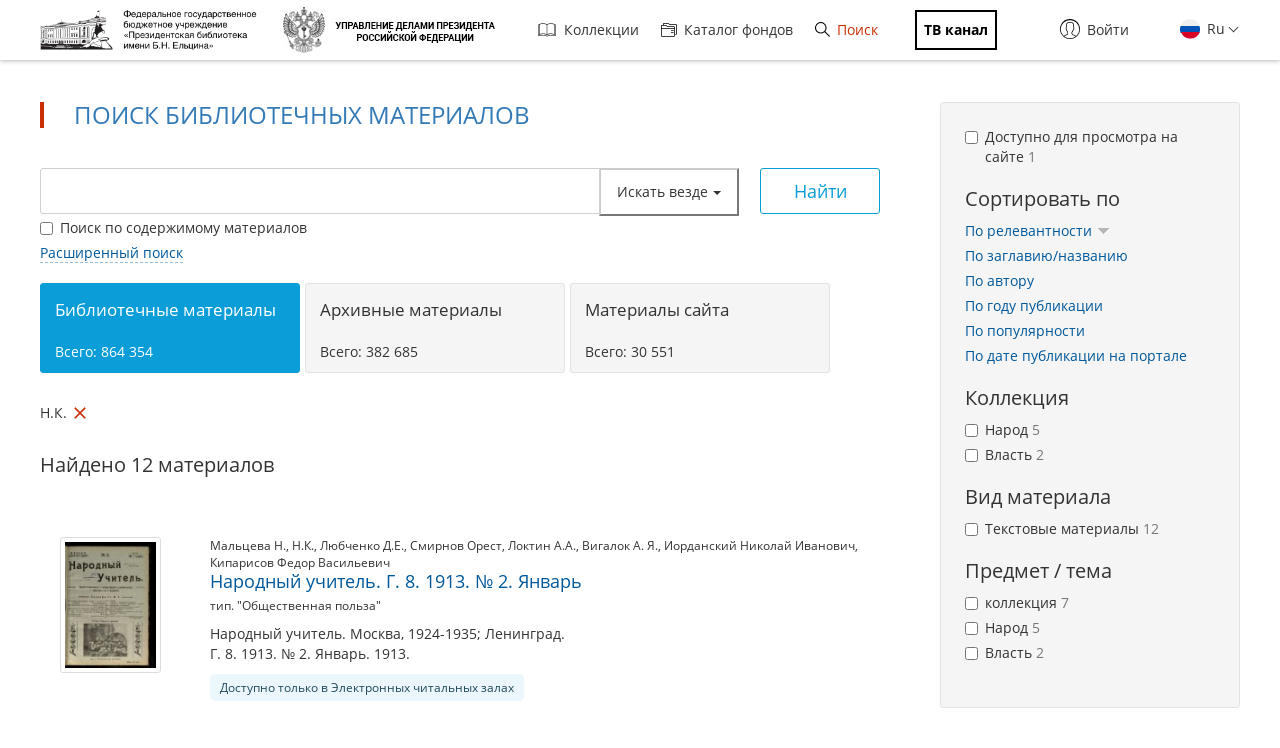

--- FILE ---
content_type: text/html; charset=utf-8
request_url: https://www.prlib.ru/search?f%5B0%5D=field_book_author%3A121449
body_size: 19282
content:
<!DOCTYPE html>
<html lang="ru">
<head>
    <meta http-equiv="X-UA-Compatible" content="IE=edge">
    <meta name="viewport" content="width=device-width, initial-scale=1.0, maximum-scale=1.0, user-scalable=no" />
  <meta http-equiv="Content-Type" content="text/html; charset=utf-8" />
<link href="/item/752209" itemprop="url" id="md32" />
<link href="/item/810980" itemprop="url" id="md34" />
<link href="/item/796628" itemprop="url" id="md30" />
<link href="/item/1059799" itemprop="url" id="md28" />
<link href="/item/826980" itemprop="url" id="md24" />
<link href="/item/1086595" itemprop="url" id="md36" />
<link href="/item/810717" itemprop="url" id="md22" />
<link rel="shortcut icon" href="https://www.prlib.ru/sites/default/files/favicon_0.ico" type="image/vnd.microsoft.icon" />
<meta name="theme-color" content="#ffffff" />
<link rel="icon" type="image/png" sizes="32x32" href="/favicon-32x32.png" />
<link rel="icon" type="image/png" sizes="16x16" href="/favicon-16x16.png" />
<meta name="msapplication-TileColor" content="#da532c" />
<link rel="mask-icon" href="/safari-pinned-tab.svg" color="#5bbad5" />
<link rel="apple-touch-icon" href="/apple-touch-icon.png" sizes="180x180" />
<link rel="manifest" href="/site.webmanifest" />
<link href="/item/1121048" itemprop="url" id="md20" />
<link href="/item/965859" itemprop="url" id="md26" />
<link href="/item/323972" itemprop="url" id="md18" />
<meta itemprop="name" content="Русское судоходство, торговое и промысловое на реках, озерах и морях. Г. 4. 1889. № 74. 1 февраля. Русское судоходство" id="md19" />
<meta itemprop="name" content="Вестник права. Г. 6 1913, № 46" id="md17" />
<meta itemprop="name" content="Народный учитель. Г. 8. 1913. № 2. Январь" id="md13" />
<meta itemprop="name" content="Наблюдатель. Г. 17. 1898. № 10. Октябрь" id="md25" />
<meta itemprop="name" content="Русское судоходство, торговое и промысловое на реках, озерах и морях. Г. 4. 1889. № 78. 1 марта. Русское судоходство" id="md15" />
<meta itemprop="name" content="Русское богатство. 1898, № 11 (нояб.)" id="md21" />
<meta itemprop="name" content="Учительский вестник. Г. 5. 1912. № 5. Май" id="md27" />
<link href="/item/1086314" itemprop="url" id="md14" />
<link href="/item/1121052" itemprop="url" id="md16" />
<meta itemprop="name" content="Красный библиотекарь. 1931. № 11. Ноябрь" id="md35" />
<meta itemprop="name" content="Русское богатство. 1898, № 10 (окт.)" id="md33" />
<meta itemprop="name" content="Право : Еженед. юрид. газ. .- СПб.. 1906 г. № 41. 15 октября" id="md29" />
<meta itemprop="name" content="Процентные бумаги, паи, акции и облигации с указанием их цены, времени выдачи процентов, времени тиража и места Правления, при чем помещены все находящиеся в России коммерческие банки, общественные банки и банкирские конторы" id="md31" />
<meta itemprop="name" content="Для народного учителя. Г. 3. 1909. № 8" id="md23" />
<meta name="Copyright" content="https://www.grcc.ru" />
<link rel="canonical" href="https://www.prlib.ru/search" />
<link rel="shortlink" href="https://www.prlib.ru/search" />
<meta property="og:site_name" content="Президентская библиотека имени Б.Н. Ельцина" />
<meta property="og:type" content="article" />
<meta property="og:url" content="https://www.prlib.ru/search" />
<meta property="og:title" content="Поиск библиотечных материалов" />
  <title>Поиск библиотечных материалов | Президентская библиотека имени Б.Н. Ельцина</title>
  <link type="text/css" rel="stylesheet" href="https://www.prlib.ru/sites/default/files/css/css_lQaZfjVpwP_oGNqdtWCSpJT1EMqXdMiU84ekLLxQnc4.css" media="all" />
<link type="text/css" rel="stylesheet" href="https://www.prlib.ru/sites/default/files/css/css_DHcXHPYBSjIVaCQZEG4ZlpLkvslnFlBCnQUCzlbRBio.css" media="all" />
<link type="text/css" rel="stylesheet" href="https://www.prlib.ru/sites/default/files/css/css_hllV9uT6817V_V4sdngowF_1frCwzA_KM0Akeb5Akmo.css" media="all" />
<link type="text/css" rel="stylesheet" href="https://www.prlib.ru/sites/default/files/css/css_B5WKS1jO3gL0xkSCRo5BVzPpnmUzVAq_SJFzHWsquJI.css" media="all" />
<link type="text/css" rel="stylesheet" href="https://www.prlib.ru/sites/default/files/css/css_il6eLt7yxGzulStBfq39k_28g7yH_HU_vpcJqtBho38.css" media="all" />
  <script src="https://www.prlib.ru/sites/all/libraries/modernizr/modernizr-custom.js?t8woub"></script>
<script src="https://www.prlib.ru/sites/all/modules/contrib/jquery_update/replace/jquery/2.1/jquery.min.js?v=2.1.4"></script>
<script src="https://www.prlib.ru/misc/jquery.once.js?v=1.2"></script>
<script src="https://www.prlib.ru/misc/drupal.js?t8woub"></script>
<script src="https://www.prlib.ru/sites/all/modules/contrib/jquery_update/replace/ui/ui/minified/jquery.ui.core.min.js?v=1.10.2"></script>
<script src="https://www.prlib.ru/sites/all/modules/contrib/jquery_update/replace/ui/external/jquery.cookie.js?v=67fb34f6a866c40d0570"></script>
<script src="https://www.prlib.ru/sites/all/modules/contrib/jquery_update/replace/jquery.form/4/jquery.form.min.js?v=4.2.1"></script>
<script src="https://www.prlib.ru/sites/all/libraries/history.js/scripts/bundled/html4%2Bhtml5/jquery.history.js?t8woub"></script>
<script src="https://www.prlib.ru/misc/ajax.js?v=7.58"></script>
<script src="https://www.prlib.ru/sites/all/modules/contrib/jquery_update/js/jquery_update.js?v=0.0.1"></script>
<script src="https://www.prlib.ru/sites/all/modules/contrib/admin_menu/admin_devel/admin_devel.js?t8woub"></script>
<script src="https://www.prlib.ru/sites/all/modules/contrib/webform_steps/webform_steps.js?t8woub"></script>
<script src="https://www.prlib.ru/sites/all/modules/contrib/extlink/extlink.js?t8woub"></script>
<script src="https://www.prlib.ru/sites/default/files/languages/ru_t7-d47S0c6G_5_WHMEGjDNg-uPCFisshF4fRgkZoqB0.js?t8woub"></script>
<script src="https://www.prlib.ru/sites/all/libraries/colorbox/jquery.colorbox-min.js?t8woub"></script>
<script src="https://www.prlib.ru/sites/all/modules/contrib/colorbox/js/colorbox.js?t8woub"></script>
<script src="https://www.prlib.ru/sites/all/modules/contrib/colorbox/styles/default/colorbox_style.js?t8woub"></script>
<script src="https://www.prlib.ru/sites/all/themes/bootstrap/js/misc/_progress.js?v=7.58"></script>
<script src="https://www.prlib.ru/sites/all/modules/global/global_global/js/global_confirm.js?t8woub"></script>
<script src="https://www.prlib.ru/sites/all/modules/global/global_global/js/global_load_ajax.js?t8woub"></script>
<script src="https://www.prlib.ru/sites/all/modules/global/global_global/js/global_disable_ajax_error_alert.js?t8woub"></script>
<script src="https://www.prlib.ru/sites/all/modules/contrib/ctools/js/modal.js?t8woub"></script>
<script src="https://www.prlib.ru/sites/all/modules/contrib/modal_forms/js/modal_forms_popup.js?t8woub"></script>
<script src="https://www.prlib.ru/sites/all/modules/global/global_modal/js/override_modal_forms.js?t8woub"></script>
<script src="https://www.prlib.ru/sites/all/modules/global/global_modal/js/fix_close_modal.js?t8woub"></script>
<script src="https://www.prlib.ru/sites/all/modules/contrib/video/js/video.js?t8woub"></script>
<script src="https://www.prlib.ru/sites/all/libraries/jcarousel/dist/jquery.jcarousel.min.js?t8woub"></script>
<script src="https://www.prlib.ru/sites/all/libraries/handlebars/handlebars.js?t8woub"></script>
<script src="https://www.prlib.ru/sites/all/libraries/jquery-typeahead/dist/jquery.typeahead.min.js?t8woub"></script>
<script src="https://www.prlib.ru/sites/all/libraries/hoverintent/jquery.hoverIntent.js?t8woub"></script>
<script src="https://www.prlib.ru/sites/all/themes/prlib3/js/paginator.js?t8woub"></script>
<script src="https://www.prlib.ru/sites/all/modules/custom/prlib_search/js/jqb.js?t8woub"></script>
<script src="https://www.prlib.ru/sites/all/modules/custom/prlib_search/js/saved_query.js?t8woub"></script>
<script src="https://www.prlib.ru/sites/all/libraries/moment/moment-with-locales.js?t8woub"></script>
<script src="https://www.prlib.ru/sites/all/libraries/dot/doT.min.js?t8woub"></script>
<script src="https://www.prlib.ru/sites/all/libraries/extendext/jQuery.extendext.min.js?t8woub"></script>
<script src="https://www.prlib.ru/sites/all/libraries/query-builder/dist/js/query-builder.js?t8woub"></script>
<script src="https://www.prlib.ru/sites/all/libraries/query-builder/dist/i18n/query-builder.ru.js?t8woub"></script>
<script src="https://www.prlib.ru/sites/all/libraries/interact.js/interact.min.js?t8woub"></script>
<script src="https://www.prlib.ru/sites/all/libraries/uri/src/URI.min.js?t8woub"></script>
<script src="https://www.prlib.ru/sites/all/modules/custom/prlib_sug/js/sug.js?t8woub"></script>
<script src="https://www.prlib.ru/sites/all/modules/contrib/antibot/js/antibot.js?t8woub"></script>
<script src="https://www.prlib.ru/sites/all/libraries/selectize/dist/js/standalone/selectize.min.js?t8woub"></script>
<script src="https://www.prlib.ru/sites/all/modules/contrib/piwik/piwik.js?t8woub"></script>
<script src="https://www.prlib.ru/sites/all/modules/custom/prlib_search/js/search.js?t8woub"></script>
<script src="https://www.prlib.ru/sites/all/modules/custom/prlib_core/js/form.js?t8woub"></script>
<script src="https://www.prlib.ru/sites/all/modules/contrib/hybridauth/js/hybridauth.modal.js?t8woub"></script>
<script src="https://www.prlib.ru/sites/all/modules/contrib/hybridauth/js/hybridauth.onclick.js?t8woub"></script>
<script src="https://www.prlib.ru/sites/all/modules/custom/prlib_account/plugins/content_types/prlib_login/js/prlib_login.js?t8woub"></script>
<script src="https://www.prlib.ru/sites/all/modules/contrib/ajax_facets/misc/ajax_facets.js?t8woub"></script>
<script src="https://www.prlib.ru/sites/all/modules/contrib/facetapi/facetapi.js?t8woub"></script>
<script src="https://www.prlib.ru/sites/all/themes/prlib3/bootstrap/js/affix.js?t8woub"></script>
<script src="https://www.prlib.ru/sites/all/themes/prlib3/bootstrap/js/alert.js?t8woub"></script>
<script src="https://www.prlib.ru/sites/all/themes/prlib3/bootstrap/js/button.js?t8woub"></script>
<script src="https://www.prlib.ru/sites/all/themes/prlib3/bootstrap/js/carousel.js?t8woub"></script>
<script src="https://www.prlib.ru/sites/all/themes/prlib3/bootstrap/js/collapse.js?t8woub"></script>
<script src="https://www.prlib.ru/sites/all/themes/prlib3/bootstrap/js/dropdown.js?t8woub"></script>
<script src="https://www.prlib.ru/sites/all/themes/prlib3/bootstrap/js/modal.js?t8woub"></script>
<script src="https://www.prlib.ru/sites/all/themes/prlib3/bootstrap/js/tooltip.js?t8woub"></script>
<script src="https://www.prlib.ru/sites/all/themes/prlib3/bootstrap/js/popover.js?t8woub"></script>
<script src="https://www.prlib.ru/sites/all/themes/prlib3/bootstrap/js/scrollspy.js?t8woub"></script>
<script src="https://www.prlib.ru/sites/all/themes/prlib3/bootstrap/js/tab.js?t8woub"></script>
<script src="https://www.prlib.ru/sites/all/themes/prlib3/bootstrap/js/transition.js?t8woub"></script>
<script src="https://www.prlib.ru/sites/all/themes/prlib3/js/jquery.columnizer.min.js?t8woub"></script>
<script src="https://www.prlib.ru/sites/all/themes/prlib3/js/init.js?t8woub"></script>
<script src="https://www.prlib.ru/sites/all/themes/prlib3/js/mobile.js?t8woub"></script>
<script src="https://www.prlib.ru/sites/all/themes/prlib3/js/greedyNav.js?t8woub"></script>
<script src="https://www.prlib.ru/sites/all/themes/bootstrap/js/modules/ctools/js/modal.js?t8woub"></script>
<script src="https://www.prlib.ru/sites/all/themes/bootstrap/js/misc/ajax.js?t8woub"></script>
<script>jQuery.extend(Drupal.settings, {"basePath":"\/","pathPrefix":"","ajaxPageState":{"theme":"prlib3","theme_token":"BmG-aPhXlhVRe1FCkVwORwrvFrB8lDzLZR5Ite5dtu4","jquery_version":"2.1","js":{"0":1,"sites\/all\/themes\/bootstrap\/js\/bootstrap.js":1,"sites\/all\/libraries\/modernizr\/modernizr-custom.js":1,"sites\/all\/modules\/contrib\/jquery_update\/replace\/jquery\/2.1\/jquery.min.js":1,"misc\/jquery.once.js":1,"misc\/drupal.js":1,"sites\/all\/modules\/contrib\/jquery_update\/replace\/ui\/ui\/minified\/jquery.ui.core.min.js":1,"sites\/all\/modules\/contrib\/jquery_update\/replace\/ui\/external\/jquery.cookie.js":1,"sites\/all\/modules\/contrib\/jquery_update\/replace\/jquery.form\/4\/jquery.form.min.js":1,"sites\/all\/libraries\/history.js\/scripts\/bundled\/html4+html5\/jquery.history.js":1,"misc\/ajax.js":1,"sites\/all\/modules\/contrib\/jquery_update\/js\/jquery_update.js":1,"sites\/all\/modules\/contrib\/admin_menu\/admin_devel\/admin_devel.js":1,"sites\/all\/modules\/contrib\/webform_steps\/webform_steps.js":1,"sites\/all\/modules\/contrib\/extlink\/extlink.js":1,"public:\/\/languages\/ru_t7-d47S0c6G_5_WHMEGjDNg-uPCFisshF4fRgkZoqB0.js":1,"sites\/all\/libraries\/colorbox\/jquery.colorbox-min.js":1,"sites\/all\/modules\/contrib\/colorbox\/js\/colorbox.js":1,"sites\/all\/modules\/contrib\/colorbox\/styles\/default\/colorbox_style.js":1,"sites\/all\/themes\/bootstrap\/js\/misc\/_progress.js":1,"sites\/all\/modules\/global\/global_global\/js\/global_confirm.js":1,"sites\/all\/modules\/global\/global_global\/js\/global_load_ajax.js":1,"sites\/all\/modules\/global\/global_global\/js\/global_disable_ajax_error_alert.js":1,"sites\/all\/modules\/contrib\/ctools\/js\/modal.js":1,"sites\/all\/modules\/contrib\/modal_forms\/js\/modal_forms_popup.js":1,"sites\/all\/modules\/global\/global_modal\/js\/override_modal_forms.js":1,"sites\/all\/modules\/global\/global_modal\/js\/fix_close_modal.js":1,"sites\/all\/modules\/contrib\/video\/js\/video.js":1,"sites\/all\/libraries\/jcarousel\/dist\/jquery.jcarousel.min.js":1,"sites\/all\/libraries\/handlebars\/handlebars.js":1,"sites\/all\/libraries\/jquery-typeahead\/dist\/jquery.typeahead.min.js":1,"sites\/all\/libraries\/hoverintent\/jquery.hoverIntent.js":1,"sites\/all\/themes\/prlib3\/js\/paginator.js":1,"sites\/all\/modules\/custom\/prlib_search\/js\/jqb.js":1,"sites\/all\/modules\/custom\/prlib_search\/js\/saved_query.js":1,"sites\/all\/libraries\/moment\/moment-with-locales.js":1,"sites\/all\/libraries\/dot\/doT.min.js":1,"sites\/all\/libraries\/extendext\/jQuery.extendext.min.js":1,"sites\/all\/libraries\/query-builder\/dist\/js\/query-builder.js":1,"sites\/all\/libraries\/query-builder\/dist\/i18n\/query-builder.ru.js":1,"sites\/all\/libraries\/interact.js\/interact.min.js":1,"sites\/all\/libraries\/uri\/src\/URI.min.js":1,"sites\/all\/modules\/custom\/prlib_sug\/js\/sug.js":1,"sites\/all\/modules\/contrib\/antibot\/js\/antibot.js":1,"sites\/all\/libraries\/selectize\/dist\/js\/standalone\/selectize.min.js":1,"sites\/all\/modules\/contrib\/piwik\/piwik.js":1,"sites\/all\/modules\/custom\/prlib_search\/js\/search.js":1,"sites\/all\/modules\/custom\/prlib_core\/js\/form.js":1,"sites\/all\/modules\/contrib\/hybridauth\/js\/hybridauth.modal.js":1,"sites\/all\/modules\/contrib\/hybridauth\/js\/hybridauth.onclick.js":1,"sites\/all\/modules\/custom\/prlib_account\/plugins\/content_types\/prlib_login\/js\/prlib_login.js":1,"sites\/all\/modules\/contrib\/ajax_facets\/misc\/ajax_facets.js":1,"sites\/all\/modules\/contrib\/facetapi\/facetapi.js":1,"sites\/all\/themes\/prlib3\/bootstrap\/js\/affix.js":1,"sites\/all\/themes\/prlib3\/bootstrap\/js\/alert.js":1,"sites\/all\/themes\/prlib3\/bootstrap\/js\/button.js":1,"sites\/all\/themes\/prlib3\/bootstrap\/js\/carousel.js":1,"sites\/all\/themes\/prlib3\/bootstrap\/js\/collapse.js":1,"sites\/all\/themes\/prlib3\/bootstrap\/js\/dropdown.js":1,"sites\/all\/themes\/prlib3\/bootstrap\/js\/modal.js":1,"sites\/all\/themes\/prlib3\/bootstrap\/js\/tooltip.js":1,"sites\/all\/themes\/prlib3\/bootstrap\/js\/popover.js":1,"sites\/all\/themes\/prlib3\/bootstrap\/js\/scrollspy.js":1,"sites\/all\/themes\/prlib3\/bootstrap\/js\/tab.js":1,"sites\/all\/themes\/prlib3\/bootstrap\/js\/transition.js":1,"sites\/all\/themes\/prlib3\/js\/jquery.columnizer.min.js":1,"sites\/all\/themes\/prlib3\/js\/init.js":1,"sites\/all\/themes\/prlib3\/js\/mobile.js":1,"sites\/all\/themes\/prlib3\/js\/greedyNav.js":1,"sites\/all\/themes\/bootstrap\/js\/modules\/ctools\/js\/modal.js":1,"sites\/all\/themes\/bootstrap\/js\/misc\/ajax.js":1},"css":{"modules\/system\/system.base.css":1,"misc\/ui\/jquery.ui.core.css":1,"misc\/ui\/jquery.ui.theme.css":1,"sites\/all\/modules\/contrib\/cache_consistent\/css\/cache_consistent.css":1,"sites\/all\/modules\/contrib\/counter\/counter.css":1,"sites\/all\/modules\/contrib\/date\/date_api\/date.css":1,"sites\/all\/modules\/contrib\/date\/date_popup\/themes\/datepicker.1.7.css":1,"modules\/field\/theme\/field.css":1,"sites\/all\/modules\/contrib\/field_hidden\/field_hidden.css":1,"sites\/all\/modules\/contrib\/geofield_ymap\/geofield_ymap.css":1,"modules\/node\/node.css":1,"sites\/all\/modules\/contrib\/office_hours\/office_hours.css":1,"sites\/all\/modules\/contrib\/relation_add\/relation_add.css":1,"sites\/all\/modules\/contrib\/visually_impaired_module\/css\/visually_impaired_module.css":1,"sites\/all\/modules\/contrib\/extlink\/extlink.css":1,"sites\/all\/modules\/contrib\/views\/css\/views.css":1,"sites\/all\/modules\/custom\/prlib_bookmarks\/css\/bookmarks.css":1,"sites\/all\/modules\/contrib\/colorbox\/styles\/default\/colorbox_style.css":1,"sites\/all\/modules\/contrib\/ctools\/css\/ctools.css":1,"sites\/all\/modules\/global\/global_global\/css\/hint.css":1,"sites\/all\/modules\/contrib\/ctools\/css\/modal.css":1,"sites\/all\/modules\/contrib\/modal_forms\/css\/modal_forms_popup.css":1,"sites\/all\/modules\/global\/global_modal\/css\/override_modal_forms_style.css":1,"sites\/all\/modules\/contrib\/panels\/css\/panels.css":1,"sites\/all\/modules\/contrib\/video\/css\/video.css":1,"sites\/all\/themes\/prlib3\/layouts\/prlib3_content_onecol\/prlib3_content_onecol.css":1,"sites\/all\/modules\/custom\/prlib_conference\/css\/prlib_conference.css":1,"sites\/all\/modules\/custom\/prlib_search\/css\/saved_query.css":1,"sites\/all\/modules\/custom\/prlib_search\/css\/extended.css":1,"sites\/all\/libraries\/selectize\/dist\/css\/selectize.default.css":1,"sites\/all\/modules\/custom\/prlib_reading_room\/css\/prlib_reading_room.css":1,"sites\/all\/themes\/prlib3\/layouts\/prlib3_search\/prlib3_search.css":1,"modules\/locale\/locale.css":1,"sites\/all\/libraries\/selectize\/dist\/css\/selectize.bootstrap3.css":1,"sites\/all\/modules\/contrib\/hybridauth\/css\/hybridauth.css":1,"sites\/all\/modules\/contrib\/hybridauth\/css\/hybridauth.modal.css":1,"sites\/all\/modules\/contrib\/hybridauth\/plugins\/icon_pack\/hybridauth_16\/hybridauth_16.css":1,"sites\/all\/modules\/custom\/prlib_account\/plugins\/content_types\/prlib_login\/css\/prlib_login.css":1,"sites\/all\/modules\/contrib\/ajax_facets\/misc\/ajax_facets.css":1,"sites\/all\/modules\/contrib\/facetapi\/facetapi.css":1,"sites\/all\/libraries\/fontawesome\/css\/font-awesome.css":1,"sites\/all\/themes\/prlib3\/js\/revolution\/css\/settings.css":1,"sites\/all\/themes\/prlib3\/js\/revolution\/css\/layers.css":1,"sites\/all\/themes\/prlib3\/js\/revolution\/css\/navigation.css":1,"sites\/all\/themes\/prlib3\/css\/style.css":1,"sites\/all\/themes\/prlib3\/css\/fix.css":1,"sites\/all\/themes\/prlib3\/css\/adaptive.css":1,"sites\/all\/themes\/prlib3\/css\/custom.css":1}},"colorbox":{"opacity":"0.85","current":"{current} \u0438\u0437 {total}","previous":"\u00ab \u041f\u0440\u0435\u0434\u044b\u0434\u0443\u0449\u0438\u0439","next":"\u0421\u043b\u0435\u0434\u0443\u044e\u0449\u0438\u0439 \u00bb","close":"\u0417\u0430\u043a\u0440\u044b\u0442\u044c","maxWidth":"98%","maxHeight":"98%","fixed":true,"mobiledetect":true,"mobiledevicewidth":"480px"},"CToolsModal":{"loadingText":"\u0417\u0430\u0433\u0440\u0443\u0437\u043a\u0430...","closeText":"\u0417\u0430\u043a\u0440\u044b\u0442\u044c \u043e\u043a\u043d\u043e","closeImage":"\u003Cimg src=\u0022https:\/\/www.prlib.ru\/sites\/all\/modules\/contrib\/ctools\/images\/icon-close-window.png\u0022 alt=\u0022\u0417\u0430\u043a\u0440\u044b\u0442\u044c \u043e\u043a\u043d\u043e\u0022 title=\u0022\u0417\u0430\u043a\u0440\u044b\u0442\u044c \u043e\u043a\u043d\u043e\u0022 \/\u003E","throbber":"\u003Cimg src=\u0022https:\/\/www.prlib.ru\/sites\/all\/modules\/contrib\/ctools\/images\/throbber.gif\u0022 alt=\u0022\u0417\u0430\u0433\u0440\u0443\u0437\u043a\u0430\u0022 title=\u0022\u0417\u0430\u0433\u0440\u0443\u0437\u043a\u0430...\u0022 \/\u003E"},"modal-popup-small":{"modalSize":{"type":"fixed","width":300,"height":300},"modalOptions":{"opacity":0.85,"background":"#000"},"animation":"fadeIn","modalTheme":"ModalFormsPopup","throbber":"\u003Cimg src=\u0022https:\/\/www.prlib.ru\/sites\/all\/modules\/contrib\/modal_forms\/images\/loading_animation.gif\u0022 alt=\u0022\u0417\u0430\u0433\u0440\u0443\u0437\u043a\u0430...\u0022 title=\u0022\u0417\u0430\u0433\u0440\u0443\u0437\u043a\u0430\u0022 \/\u003E","closeText":"\u0417\u0430\u043a\u0440\u044b\u0442\u044c"},"modal-popup-medium":{"modalSize":{"type":"fixed","width":550,"height":450},"modalOptions":{"opacity":0.85,"background":"#000"},"animation":"fadeIn","modalTheme":"ModalFormsPopup","throbber":"\u003Cimg src=\u0022https:\/\/www.prlib.ru\/sites\/all\/modules\/contrib\/modal_forms\/images\/loading_animation.gif\u0022 alt=\u0022\u0417\u0430\u0433\u0440\u0443\u0437\u043a\u0430...\u0022 title=\u0022\u0417\u0430\u0433\u0440\u0443\u0437\u043a\u0430\u0022 \/\u003E","closeText":"\u0417\u0430\u043a\u0440\u044b\u0442\u044c"},"modal-popup-large":{"modalSize":{"type":"scale","width":0.8,"height":0.8},"modalOptions":{"opacity":0.85,"background":"#000"},"animation":"fadeIn","modalTheme":"ModalFormsPopup","throbber":"\u003Cimg src=\u0022https:\/\/www.prlib.ru\/sites\/all\/modules\/contrib\/modal_forms\/images\/loading_animation.gif\u0022 alt=\u0022\u0417\u0430\u0433\u0440\u0443\u0437\u043a\u0430...\u0022 title=\u0022\u0417\u0430\u0433\u0440\u0443\u0437\u043a\u0430\u0022 \/\u003E","closeText":"\u0417\u0430\u043a\u0440\u044b\u0442\u044c"},"antibot":{"forms":{"views-exposed-form-search-panel-pane-1":{"action":"\/search","key":"153e77890b2f6e71c651c76cce9bb9f6"}}},"urlIsAjaxTrusted":{"\/search":true,"\/search?f%5B0%5D=field_book_author%3A121449":true},"facetapi":{"view_args":{"search:panel_pane_1":[]},"exposed_input":{"search:panel_pane_1":{"key":"","f[0]":"field_book_author:121449","type":"","query":"","content":0,"antibot_key":""}},"view_path":{"search:panel_pane_1":"search"},"view_dom_id":{"search:panel_pane_1":"190a37e93c797754282f96a49fd90bee"},"defaultQuery":["field_book_author:121449"],"searchUrl":"\/search","index_id":"book","views":[{"view_name":"search","view_display_id":"panel_pane_1"}],"facet_field":"sf_pf_na","applyPath":"\/search?f%5B0%5D=field_book_author%3A121449","isHistoryJsExists":true,"facets":[{"limit":"10","id":"facetapi-facet-search-apibook-block-sf-pf-na","searcher":"search_api@book","realmName":"block","facetName":"sf_pf_na","queryType":null,"widget":"facetapi_ajax_checkboxes","showMoreText":"\u041f\u043e\u043a\u0430\u0437\u0430\u0442\u044c \u0431\u043e\u043b\u044c\u0448\u0435","showFewerText":"\u041f\u043e\u043a\u0430\u0437\u0430\u0442\u044c \u043c\u0435\u043d\u044c\u0448\u0435","makeCheckboxes":1,"haveActiveSelection":false,"activeItems":[],"limit_active_items":0},{"limit":"10","id":"facetapi-facet-search-apibook-block-sf-sh-na","searcher":"search_api@book","realmName":"block","facetName":"sf_sh_na","queryType":null,"widget":"facetapi_ajax_checkboxes","showMoreText":"\u041f\u043e\u043a\u0430\u0437\u0430\u0442\u044c \u0431\u043e\u043b\u044c\u0448\u0435","showFewerText":"\u041f\u043e\u043a\u0430\u0437\u0430\u0442\u044c \u043c\u0435\u043d\u044c\u0448\u0435","makeCheckboxes":1,"haveActiveSelection":false,"activeItems":[],"limit_active_items":0},{"limit":"20","id":"facetapi-facet-search-apibook-block-sf-ais-na","searcher":"search_api@book","realmName":"block","facetName":"sf_ais_na","queryType":null,"widget":"facetapi_ajax_checkboxes","showMoreText":"Show more","showFewerText":"Show fewer","makeCheckboxes":1,"haveActiveSelection":false,"activeItems":[],"limit_active_items":0},{"limit":"0","id":"facetapi-facet-search-apibook-block-field-book-author","searcher":"search_api@book","realmName":"block","facetName":"field_book_author","queryType":null,"widget":"facetapi_ajax_checkboxes","showMoreText":"\u041f\u043e\u043a\u0430\u0437\u0430\u0442\u044c \u0431\u043e\u043b\u044c\u0448\u0435","showFewerText":"\u041f\u043e\u043a\u0430\u0437\u0430\u0442\u044c \u043c\u0435\u043d\u044c\u0448\u0435","makeCheckboxes":1,"haveActiveSelection":true,"activeItems":["field_book_author:\u041d.\u041a."],"resetPath":"\/search","limit_active_items":0},{"limit":"0","id":"facetapi-facet-search-apibook-block-field-book-publisher","searcher":"search_api@book","realmName":"block","facetName":"field_book_publisher","queryType":null,"widget":"facetapi_ajax_checkboxes","showMoreText":"\u041f\u043e\u043a\u0430\u0437\u0430\u0442\u044c \u0431\u043e\u043b\u044c\u0448\u0435","showFewerText":"\u041f\u043e\u043a\u0430\u0437\u0430\u0442\u044c \u043c\u0435\u043d\u044c\u0448\u0435","makeCheckboxes":1,"haveActiveSelection":false,"activeItems":[],"limit_active_items":0},{"limit":"10","id":"facetapi-facet-search-apibook-block-sf-bl-na","searcher":"search_api@book","realmName":"block","facetName":"sf_bl_na","queryType":null,"widget":"facetapi_ajax_checkboxes","showMoreText":"\u041f\u043e\u043a\u0430\u0437\u0430\u0442\u044c \u0431\u043e\u043b\u044c\u0448\u0435","showFewerText":"\u041f\u043e\u043a\u0430\u0437\u0430\u0442\u044c \u043c\u0435\u043d\u044c\u0448\u0435","makeCheckboxes":1,"haveActiveSelection":false,"activeItems":[],"limit_active_items":0},{"limit":"10","id":"facetapi-facet-search-apibook-block-sf-cl-na","searcher":"search_api@book","realmName":"block","facetName":"sf_cl_na","queryType":null,"widget":"facetapi_ajax_checkboxes","showMoreText":"\u041f\u043e\u043a\u0430\u0437\u0430\u0442\u044c \u0431\u043e\u043b\u044c\u0448\u0435","showFewerText":"\u041f\u043e\u043a\u0430\u0437\u0430\u0442\u044c \u043c\u0435\u043d\u044c\u0448\u0435","makeCheckboxes":1,"haveActiveSelection":false,"activeItems":[],"limit_active_items":0}]},"better_exposed_filters":{"views":{"search":{"displays":{"panel_pane_1":{"filters":{"key":{"required":false}}}}}}},"jqb":{"filters":[{"id":"sf_ft","label":"\u0412\u0441\u0435 \u043f\u043e\u043b\u044f","type":"string","operators":["equal","not_equal","is_empty","is_not_empty","contains","not_contains"],"prlib_data":{"code":"ft","autocomplete":false},"input":"text"},{"id":"sf_au_en","label":"\u0410\u0432\u0442\u043e\u0440","type":"string","operators":["equal","not_equal","is_empty","is_not_empty","contains","not_contains"],"prlib_data":{"code":"au","autocomplete":true},"input":"text"},{"id":"sf_bl_na","label":"\u0412\u0438\u0434 \u043c\u0430\u0442\u0435\u0440\u0438\u0430\u043b\u0430","type":"string","operators":["equal","not_equal","is_empty","is_not_empty"],"prlib_data":{"code":"bl","autocomplete":false},"input":"select","values":["\u0410\u0443\u0434\u0438\u043e","\u0412\u0438\u0434\u0435\u043e","\u0418\u0437\u043e\u0431\u0440\u0430\u0436\u0435\u043d\u0438\u0435, \u0444\u043e\u0442\u043e\u0433\u0440\u0430\u0444\u0438\u0438 \u0438 \u0442.\u043f.","\u041a\u0430\u0440\u0442\u044b","\u041d\u043e\u0442\u044b","\u0420\u0443\u043a\u043e\u043f\u0438\u0441\u0438","\u0422\u0435\u043a\u0441\u0442\u043e\u0432\u044b\u0435 \u043c\u0430\u0442\u0435\u0440\u0438\u0430\u043b\u044b"]},{"id":"sf_fcd_na","label":"\u0412\u0438\u0434 \u0444\u043e\u043d\u0434\u0430","type":"string","operators":["in","not_in","is_empty","is_not_empty"],"prlib_data":{"code":"fcd","autocomplete":false},"input":"checkbox","values":["\u0424\u043e\u043d\u0434\u044b \u043e\u0440\u0433\u0430\u043d\u0438\u0437\u0430\u0446\u0438\u0439","\u041b\u0438\u0447\u043d\u044b\u0435 \u0444\u043e\u043d\u0434\u044b","\u0424\u043e\u043d\u0434\u044b \u0441\u0435\u043c\u0435\u0439 \u0438 \u0440\u043e\u0434\u043e\u0432"]},{"id":"sf_hl","label":"\u0412\u043b\u0430\u0434\u0435\u043b\u0435\u0446","type":"string","operators":["equal","not_equal","is_empty","is_not_empty","contains","not_contains"],"prlib_data":{"code":"hl","autocomplete":true},"input":"text"},{"id":"sf_gh","label":"\u0413\u0435\u043e\u0433\u0440\u0430\u0444\u0438\u0447\u0435\u0441\u043a\u043e\u0435 \u043d\u0430\u0437\u0432\u0430\u043d\u0438\u0435","type":"string","operators":["equal","not_equal","is_empty","is_not_empty","contains","not_contains"],"prlib_data":{"code":"gh","autocomplete":false},"input":"text"},{"id":"sf_py_na","label":"\u0413\u043e\u0434 \u043f\u0443\u0431\u043b\u0438\u043a\u0430\u0446\u0438\u0438","type":"integer","operators":["equal","not_equal","less","less_or_equal","greater","greater_or_equal","between","not_between","is_empty","is_not_empty"],"prlib_data":{"code":"py","autocomplete":false},"input":"text"},{"id":"sf_ti","label":"\u0417\u0430\u0433\u043b\u0430\u0432\u0438\u0435 \/ \u043d\u0430\u0437\u0432\u0430\u043d\u0438\u0435","type":"string","operators":["equal","not_equal","is_empty","is_not_empty","contains","not_contains"],"prlib_data":{"code":"ti","autocomplete":true},"input":"text"},{"id":"sf_pu","label":"\u0418\u0437\u0434\u0430\u0442\u0435\u043b\u044c\u0441\u0442\u0432\u043e","type":"string","operators":["equal","not_equal","is_empty","is_not_empty","contains","not_contains"],"prlib_data":{"code":"pu","autocomplete":true},"input":"text"},{"id":"sf_bb_ng","label":"\u0418\u043d\u0434\u0435\u043a\u0441 \u0411\u0411\u041a","type":"string","operators":["equal","not_equal","is_empty","is_not_empty","contains","not_contains"],"prlib_data":{"code":"bb","autocomplete":true},"input":"text"},{"id":"sf_sr","label":"\u0418\u0441\u0442\u043e\u0447\u043d\u0438\u043a \u0437\u0430\u043f\u0438\u0441\u0438","type":"string","operators":["equal","not_equal","is_empty","is_not_empty","contains","not_contains"],"prlib_data":{"code":"sr","autocomplete":true},"input":"text"},{"id":"sf_kw","label":"\u041a\u043b\u044e\u0447\u0435\u0432\u044b\u0435 \u0441\u043b\u043e\u0432\u0430","type":"string","operators":["equal","not_equal","is_empty","is_not_empty","contains","not_contains"],"prlib_data":{"code":"kw","autocomplete":false},"input":"text"},{"id":"sf_sp_en","label":"\u041a\u043e\u0434 \u0441\u043f\u0435\u0446\u0438\u0430\u043b\u044c\u043d\u043e\u0441\u0442\u0438","type":"string","operators":["equal","not_equal","is_empty","is_not_empty","contains","not_contains"],"prlib_data":{"code":"sp","autocomplete":true},"input":"text"},{"id":"sf_cl","label":"\u041a\u043e\u043b\u043b\u0435\u043a\u0446\u0438\u044f","type":"string","operators":["equal","not_equal","is_empty","is_not_empty","contains","not_contains"],"prlib_data":{"code":"cl","autocomplete":true},"input":"text"},{"id":"sf_pp","label":"\u041c\u0435\u0441\u0442\u043e \u0438\u0437\u0434\u0430\u043d\u0438\u044f","type":"string","operators":["equal","not_equal","is_empty","is_not_empty","contains","not_contains"],"prlib_data":{"code":"pp","autocomplete":true},"input":"text"},{"id":"sf_pf","label":"\u041c\u0435\u0441\u0442\u043e \u0445\u0440\u0430\u043d\u0435\u043d\u0438\u044f \u043e\u0440\u0438\u0433\u0438\u043d\u0430\u043b\u0430","type":"string","operators":["equal","not_equal","is_empty","is_not_empty","contains","not_contains"],"prlib_data":{"code":"pf","autocomplete":true},"input":"text"},{"id":"sf_ca","label":"\u041e\u0440\u0433\u0430\u043d\u0438\u0437\u0430\u0446\u0438\u044f","type":"string","operators":["equal","not_equal","is_empty","is_not_empty","contains","not_contains"],"prlib_data":{"code":"ca","autocomplete":true},"input":"text"},{"id":"sf_ps_en","label":"\u041f\u0435\u0440\u0441\u043e\u043d\u0430\u043b\u0438\u044f (\u043b\u0438\u0446\u043e, \u043e\u0440\u0433\u0430\u043d\u0438\u0437\u0430\u0446\u0438\u044f)","type":"string","operators":["equal","not_equal","is_empty","is_not_empty","contains","not_contains"],"prlib_data":{"code":"ps","autocomplete":false},"input":"text"},{"id":"sf_sh","label":"\u041f\u0440\u0435\u0434\u043c\u0435\u0442 \/ \u0442\u0435\u043c\u0430","type":"string","operators":["equal","not_equal","is_empty","is_not_empty","contains","not_contains"],"prlib_data":{"code":"sh","autocomplete":true},"input":"text"},{"id":"sf_se_en","label":"\u0421\u0435\u0440\u0438\u044f","type":"string","operators":["equal","not_equal","is_empty","is_not_empty","contains","not_contains"],"prlib_data":{"code":"se","autocomplete":true},"input":"text"},{"id":"sf_co_na","label":"\u0421\u0442\u0440\u0430\u043d\u0430","type":"string","operators":["equal","not_equal","is_empty","is_not_empty"],"prlib_data":{"code":"co","autocomplete":false},"input":"select","values":["\u0410\u0432\u0441\u0442\u0440\u0438\u044f","\u0410\u0437\u0435\u0440\u0431\u0430\u0439\u0434\u0436\u0430\u043d","\u0410\u0440\u043c\u0435\u043d\u0438\u044f","\u0410\u0444\u0433\u0430\u043d\u0438\u0441\u0442\u0430\u043d","\u0411\u0435\u043b\u043e\u0440\u0443\u0441\u0441\u0438\u044f","\u0411\u043e\u043b\u0433\u0430\u0440\u0438\u044f","\u0412\u0435\u043b\u0438\u043a\u043e\u0431\u0440\u0438\u0442\u0430\u043d\u0438\u044f","\u0412\u0435\u043d\u0433\u0440\u0438\u044f","\u0412\u044c\u0435\u0442\u043d\u0430\u043c","\u0413\u0435\u0440\u043c\u0430\u043d\u0438\u044f","\u0413\u0440\u0435\u0446\u0438\u044f","\u0413\u0440\u0443\u0437\u0438\u044f","\u0414\u0430\u043d\u0438\u044f","\u0418\u0441\u043f\u0430\u043d\u0438\u044f","\u0418\u0442\u0430\u043b\u0438\u044f","\u041a\u041d\u0414\u0420","\u041a\u0430\u0437\u0430\u0445\u0441\u0442\u0430\u043d","\u041a\u0438\u0440\u0433\u0438\u0437\u0438\u044f","\u041a\u0438\u0442\u0430\u0439","\u041a\u0443\u0431\u0430","\u041b\u0430\u0442\u0432\u0438\u044f","\u041b\u0438\u0442\u0432\u0430","\u041c\u0435\u043a\u0441\u0438\u043a\u0430","\u041c\u043e\u043d\u0433\u043e\u043b\u0438\u044f","\u041d\u0438\u0434\u0435\u0440\u043b\u0430\u0434\u044b","\u041f\u043e\u043b\u044c\u0448\u0430","\u0420\u043e\u0441\u0441\u0438\u044f","\u0420\u0443\u043c\u044b\u043d\u0438\u044f","\u0421\u0428\u0410","\u0422\u0430\u0434\u0436\u0438\u043a\u0438\u0441\u0442\u0430\u043d","\u0422\u0443\u0440\u043a\u043c\u0435\u043d\u0438\u044f","\u0422\u0443\u0440\u0446\u0438\u044f","\u0423\u0437\u0431\u0435\u043a\u0438\u0441\u0442\u0430\u043d","\u0423\u043a\u0440\u0430\u0438\u043d\u0430","\u0424\u0438\u043d\u043b\u044f\u043d\u0434\u0438\u044f","\u0424\u0440\u0430\u043d\u0446\u0438\u044f","\u0427\u0435\u0445\u0438\u044f","\u0428\u0432\u0435\u0439\u0446\u0430\u0440\u0438\u044f","\u0428\u0432\u0435\u0446\u0438\u044f","\u042d\u0441\u0442\u043e\u043d\u0438\u044f","\u042e\u0436\u043d\u0430\u044f \u041a\u043e\u0440\u0435\u044f","\u042f\u043f\u043e\u043d\u0438\u044f"]},{"id":"sf_fc","label":"\u0424\u043e\u043d\u0434\u043e\u043e\u0431\u0440\u0430\u0437\u043e\u0432\u0430\u0442\u0435\u043b\u044c","type":"string","operators":["equal","not_equal","is_empty","is_not_empty","contains","not_contains"],"prlib_data":{"code":"fc","autocomplete":true},"input":"text"},{"id":"sf_la_na","label":"\u042f\u0437\u044b\u043a","type":"string","operators":["equal","not_equal","is_empty","is_not_empty"],"prlib_data":{"code":"la","autocomplete":false},"input":"select","values":["\u0410\u0431\u0445\u0430\u0437\u0441\u043a\u0438\u0439","\u0410\u0437\u0435\u0440\u0431\u0430\u0439\u0434\u0436\u0430\u043d\u0441\u043a\u0438\u0439","\u0410\u043d\u0433\u043b\u0438\u0439\u0441\u043a\u0438\u0439","\u0410\u0440\u0430\u0431\u0441\u043a\u0438\u0439","\u0410\u0440\u043c\u044f\u043d\u0441\u043a\u0438\u0439","\u0411\u0435\u043b\u043e\u0440\u0443\u0441\u0441\u043a\u0438\u0439","\u0411\u043e\u043b\u0433\u0430\u0440\u0441\u043a\u0438\u0439","\u0411\u0443\u0440\u044f\u0442\u0441\u043a\u0438\u0439","\u0412\u0435\u043d\u0433\u0435\u0440\u0441\u043a\u0438\u0439","\u0412\u044c\u0435\u0442\u043d\u0430\u043c\u0441\u043a\u0438\u0439","\u0413\u0440\u0435\u0447\u0435\u0441\u043a\u0438\u0439","\u0413\u0440\u0443\u0437\u0438\u043d\u0441\u043a\u0438\u0439","\u0414\u0430\u0442\u0441\u043a\u0438\u0439","\u0414\u0440\u0435\u0432\u043d\u0435\u0433\u0440\u0435\u0447\u0435\u0441\u043a\u0438\u0439","\u0415\u0432\u0440\u0435\u0439\u0441\u043a\u043e-\u043f\u0435\u0440\u0441\u0438\u0434\u0441\u043a\u0438\u0439","\u0418\u0432\u0440\u0438\u0442","\u0418\u0434\u0438\u0448","\u0418\u0442\u0430\u043b\u044c\u044f\u043d\u0441\u043a\u0438\u0439","\u041a\u0430\u0437\u0430\u0445\u0441\u043a\u0438\u0439","\u041a\u0430\u043b\u043c\u044b\u0446\u043a\u0438\u0439","\u041a\u0430\u0440\u0435\u043b\u044c\u0441\u043a\u0438\u0439","\u041a\u0430\u0441\u0442\u0438\u043b\u044c\u0441\u043a\u0438\u0439 \u0438\u0441\u043f\u0430\u043d\u0441\u043a\u0438\u0439","\u041a\u0430\u0448\u043c\u0438\u0440\u0438","\u041a\u0438\u0440\u0433\u0438\u0437\u0441\u043a\u0438\u0439","\u041a\u0438\u0442\u0430\u0439\u0441\u043a\u0438\u0439","\u041a\u043e\u043c\u0438","\u041a\u043e\u0440\u0435\u0439\u0441\u043a\u0438\u0439","\u041b\u0430\u0442\u0438\u043d\u0441\u043a\u0438\u0439","\u041b\u0430\u0442\u044b\u0448\u0441\u043a\u0438\u0439","\u041b\u0438\u0442\u043e\u0432\u0441\u043a\u0438\u0439","\u041c\u043e\u043b\u0434\u0430\u0432\u0441\u043a\u0438\u0439","\u041c\u043e\u043d\u0433\u043e\u043b\u044c\u0441\u043a\u0438\u0439","\u041d\u0435 \u043e\u043f\u0440\u0435\u0434\u0435\u043b\u0435\u043d\u043e","\u041d\u0435\u043c\u0435\u0446\u043a\u0438\u0439","\u041d\u0435\u043d\u0435\u0446\u043a\u0438\u0439","\u041d\u0435\u043f\u0430\u043b\u044c\u0441\u043a\u0438\u0439","\u041d\u0435\u0442 \u044f\u0437\u044b\u043a\u043e\u0432\u043e\u0433\u043e \u043c\u0430\u0442\u0435\u0440\u0438\u0430\u043b\u0430","\u041d\u0438\u0434\u0435\u0440\u043b\u0430\u043d\u0434\u0441\u043a\u0438\u0439, \u0441\u0440\u0435\u0434\u043d\u0435\u0432\u0435\u043a\u043e\u0432\u044b\u0439","\u041d\u0438\u0434\u0435\u0440\u043b\u0430\u043d\u0434\u0441\u043a\u0438\u0439; \u0424\u043b\u0430\u043c\u0430\u043d\u0434\u0441\u043a\u0438\u0439","\u041d\u043e\u0440\u0432\u0435\u0436\u0441\u043a\u0438\u0439","\u041f\u0430\u043d\u0434\u0436\u0430\u0431\u0438","\u041f\u0435\u0440\u0441\u0438\u0434\u0441\u043a\u0438\u0439","\u041f\u043e\u043b\u044c\u0441\u043a\u0438\u0439","\u041f\u043e\u0440\u0442\u0443\u0433\u0430\u043b\u044c\u0441\u043a\u0438\u0439","\u041f\u0443\u0448\u0442\u0443","\u0420\u0430\u0437\u043d\u044b\u0445 \u0441\u0435\u043c\u0435\u0439 \u044f\u0437\u044b\u043a\u0438","\u0420\u0443\u043c\u044b\u043d\u0441\u043a\u0438\u0439","\u0420\u0443\u0441\u0441\u043a\u0438\u0439","\u0421\u0435\u0440\u0431\u0441\u043a\u0438\u0439","\u0421\u043b\u0430\u0432\u044f\u043d\u0441\u043a\u0438\u0435","\u0421\u043b\u043e\u0432\u0430\u0446\u043a\u0438\u0439","\u0422\u0430\u0434\u0436\u0438\u043a\u0441\u043a\u0438\u0439","\u0422\u0430\u0442\u0430\u0440\u0441\u043a\u0438\u0439","\u0422\u0443\u0440\u0435\u0446\u043a\u0438\u0439","\u0422\u0443\u0440\u043a\u043c\u0435\u043d\u0441\u043a\u0438\u0439","\u0423\u0437\u0431\u0435\u043a\u0441\u043a\u0438\u0439","\u0423\u043a\u0440\u0430\u0438\u043d\u0441\u043a\u0438\u0439","\u0424\u0438\u043d\u043d\u043e-\u0443\u0433\u043e\u0440\u0441\u0438\u043a\u0435","\u0424\u0438\u043d\u0441\u043a\u0438\u0439","\u0424\u0440\u0430\u043d\u0446\u0443\u0437\u0441\u043a\u0438\u0439","\u0426\u0435\u0440\u043a\u043e\u0432\u043d\u043e\u0441\u043b\u0430\u0432\u044f\u043d\u0441\u043a\u0438\u0439; \u0421\u0442\u0430\u0440\u043e\u0441\u043b\u0430\u0432\u044f\u043d\u0441\u043a\u0438\u0439","\u0427\u0435\u0447\u0435\u043d\u0441\u043a\u0438\u0439","\u0427\u0435\u0448\u0441\u043a\u0438\u0439","\u0427\u0443\u0432\u0430\u0448\u0441\u043a\u0438\u0439","\u0428\u0432\u0435\u0434\u0441\u043a\u0438\u0439","\u0428\u0443\u043c\u0435\u0440\u0441\u043a\u0438\u0439","\u042d\u0441\u043a\u0438\u043c\u043e\u0441\u0441\u043a\u0438\u0439","\u042d\u0441\u043f\u0435\u0440\u0430\u043d\u0442\u043e","\u042d\u0441\u0442\u043e\u043d\u0441\u043a\u0438\u0439","\u042f\u043f\u043e\u043d\u0441\u043a\u0438\u0439"]},{"id":"sf_ss_en","label":"ISSN","type":"string","operators":["equal","not_equal","is_empty","is_not_empty","contains","not_contains"],"prlib_data":{"code":"ss","autocomplete":true},"input":"text"},{"id":"sf_sb_en","label":"ISBN","type":"string","operators":["equal","not_equal","is_empty","is_not_empty","contains","not_contains"],"prlib_data":{"code":"sb","autocomplete":true},"input":"text"}],"select_placeholder":"\u0412\u044b\u0431\u0435\u0440\u0438\u0442\u0435 \u043f\u043e\u043b\u0435","allow_empty":true,"allow_groups":false},"extlink":{"extTarget":0,"extClass":0,"extLabel":"(\u0432\u043d\u0435\u0448\u043d\u044f\u044f \u0441\u0441\u044b\u043b\u043a\u0430)","extImgClass":0,"extSubdomains":1,"extExclude":"","extInclude":"","extCssExclude":"","extCssExplicit":"","extAlert":0,"extAlertText":"This link will take you to an external web site.","mailtoClass":0,"mailtoLabel":"(\u0441\u0441\u044b\u043b\u043a\u0430 \u0434\u043b\u044f \u043e\u0442\u043f\u0440\u0430\u0432\u043a\u0438 email)"},"piwik":{"trackMailto":1,"trackColorbox":1},"bootstrap":{"anchorsFix":"0","anchorsSmoothScrolling":"0","formHasError":1,"popoverEnabled":0,"popoverOptions":{"animation":1,"html":0,"placement":"right","selector":"","trigger":"click","triggerAutoclose":1,"title":"","content":"","delay":0,"container":"body"},"tooltipEnabled":0,"tooltipOptions":{"animation":1,"html":0,"placement":"auto left","selector":"","trigger":"hover focus","delay":0,"container":"body"}}});</script>
  <!--[if lte IE 9]>
    <script src="/sites/all/themes/prlib3/js/html5shiv.js"></script>
    <script src="/sites/all/themes/prlib3/js/respond.min.js"></script>
    <link type="text/css" rel="stylesheet" href="/sites/all/themes/prlib3/css/ie.css" media="all" />
  <![endif]-->
</head>
<body class="html not-front not-logged-in no-sidebars page-search  layout-search i18n-ru" >
    <header id="header">
  <div id="header-1">
        <div class="container">
      <div id="header-1-cols" class="cols">
        <div class="col-1">
          <div class="panel-pane pane-block pane-block-25"  id="pane-logo" >
  
      
  
  <div class="pane-content">
    <div id="site-name" class="logo-block">
  <a class="logo-block__item logo-block__item-logo" href="/" title="Главная страница">
    <img src="/sites/all/themes/prlib3/img/logo/prlib_logo_ru_new.png?qwaxf" title="Управление делами Президента Российской Федерации"
      alt="Главная страница">
  </a>
  <a class="logo-block__item logo-block__item-prlogo" href="https://udprf.ru/" target="_blank">
    <img src="/sites/default/files/u533/logo_upd_bw.png"
      title="Управление делами Президента Российской Федерации" alt="УДП РФ" rel="nofollow">
    </a>
  <a href="/tv" class="logo-block__item logo-block__item-btn mobile_only">
    <div class="tv_chanel">ТВ канал</div>
  </a>
</div>  </div>

  
  </div>
        </div>
          <div class="mobile-menu">
              <div class="col-2">
                    <nav class="panel-pane pane-block pane-menu-block-1"   id="nav-main">

    
          <h2 class="pane-title sr-only">Главная навигация</h2>    
    
          <div class="pane-content"><ul><li class="first leaf has-children menu-mlid-501"><a href="/collections" title=""><i class="fa fa-book" aria-hidden="true"></i>Коллекции</a></li>
<li class="leaf menu-mlid-502"><a href="/catalog" title=""><i class="fa fa-sitemap" aria-hidden="true"></i>Каталог фондов</a></li>
<li class="leaf active-trail active menu-mlid-2368 prlib-search-form-link active"><a href="/search" title="" class="active-trail active"><i class="fa fa-search" aria-hidden="true"></i>Поиск</a></li>
<li class="last leaf menu-mlid-9665"><a href="/tv" title=""><i class="fa fa-tv" aria-hidden="true"></i><span class="tv_chanel">ТВ канал</span></a></li>
</ul></div>    
    
    
  </nav>
              </div>
              <div class="col-3 flexed">
                  <div class="panel-pane pane-block pane-locale-language"  >
  
      
  
  <div class="pane-content">
    <ul class="language-switcher-locale-url"><li class="en first"><a href="/en/search?f%5B0%5D=field_book_author%3A121449" class="language-link" xml:lang="en"><img class="language-icon" src="https://www.prlib.ru/sites/all/modules/contrib/languageicons/flags/en.png" width="18" height="12" alt="En" title="En" /> En</a></li>
<li class="ru last active"><a href="/search?f%5B0%5D=field_book_author%3A121449" class="language-link active" xml:lang="ru"><img class="language-icon" src="https://www.prlib.ru/sites/all/modules/contrib/languageicons/flags/ru.png" width="18" height="12" alt="Ru" title="Ru" /> Ru</a></li>
</ul>  </div>

  
  </div>
<div class="panel-pane pane-prlib-login"  >
  
      
  
  <div class="pane-content">
    <div><div class="prlib-login" id="prlib-log-in"><span class="icon glyphicon glyphicon-lock" aria-hidden="true"></span>Войти</div></div>
<div><form action="/search?f%5B0%5D=field_book_author%3A121449" method="post" id="user-login" accept-charset="UTF-8"><div><button type="button" class="close" id="prlib-log-in-close" aria-label="Close"><span aria-hidden="true">&times;</span></button><div class="form-item form-item-name form-type-textfield form-group"> <label class="control-label" for="edit-name">Логин / E-mail <span class="form-required" title="Это поле обязательно для заполнения.">*</span></label>
<input class="form-control form-text required" type="text" id="edit-name" name="name" value="" size="60" maxlength="60" /><div class="help-block">Enter your e-mail address or username.</div></div><div class="form-item form-item-pass form-type-password form-group"> <label class="control-label" for="edit-pass">Пароль <span class="form-required" title="Это поле обязательно для заполнения.">*</span></label>
<input class="form-control form-text required" type="password" id="edit-pass" name="pass" size="60" maxlength="128" /><div class="help-block">Enter the password that accompanies your e-mail.</div></div><input type="hidden" name="form_build_id" value="form-Kqt4Fj7CE56JyyYj_ctIupSzfY0BwjFa8wgBox9YyOQ" />
<input type="hidden" name="form_id" value="user_login" />
<div class="form-actions form-wrapper form-group" id="edit-actions"><button type="submit" id="edit-submit" name="op" value="Войти" class="btn btn-default form-submit">Войти</button>
</div><div class="hybridauth-widget-wrapper"><h3>Или войдите через..</h3><ul class="hybridauth-widget"><li><a href="/hybridauth/window/Vkontakte?destination=search%3Ff%255B0%255D%3Dfield_book_author%253A121449&amp;destination_error=search%3Ff%255B0%255D%3Dfield_book_author%253A121449" title="ВКонтакте" class="hybridauth-widget-provider hybridauth-onclick-popup" rel="nofollow" data-hybridauth-provider="Vkontakte" data-hybridauth-url="/hybridauth/window/Vkontakte?destination=search%3Ff%255B0%255D%3Dfield_book_author%253A121449&amp;destination_error=search%3Ff%255B0%255D%3Dfield_book_author%253A121449" data-ajax="false" data-hybridauth-width="800" data-hybridauth-height="500"><span class="hybridauth-icon vkontakte hybridauth-icon-hybridauth-16 hybridauth-vkontakte hybridauth-vkontakte-hybridauth-16" title="ВКонтакте"></span></a></li>
</ul></div><div class="user-login-btn-wrapper"><a href="/user/register" title="Создать новую учётную запись пользователя.">Регистрация</a><a href="/user/password" title="Запросить новый пароль по e-mail.">Забыли пароль?</a></div></div></form></div>  </div>

  
  </div>
              </div>
          </div>
          <div class="burger-menu"></div>
      </div>
    </div>
  </div>
  </header>
<div class="container">
  <div class="row">
    <div class="col-xs-8 col-content">
              <div id="content-header">
          <div class="panel-pane pane-page-title"  >
  
      
  
  <div class="pane-content">
    <h1 class="page-title">Поиск библиотечных материалов</h1>
  </div>

  
  </div>
        </div>
            <main id="content">
        <div class="panel-pane pane-pane-messages"  >
  
      
  
  <div class="pane-content">
    <span></span>
  </div>

  
  </div>
  <section class="panel-pane pane-page-content pane-search-results-main"   id="pane-search-results-main">

    
          <h2 class="pane-title sr-only">Результаты поиска</h2>    
    
          <div class="pane-content"><div class="panel-pane pane-views-panes pane-search-panel-pane-1"  >
  
      
  
  <div class="pane-content">
    <div class="view view-search view-id-search view-display-id-panel_pane_1 view-dom-id-190a37e93c797754282f96a49fd90bee">
  <div class="search-form-wrapper">
    <noscript>
  <style>form.antibot { display: none !important; }</style>
  <div class="antibot-no-js antibot-message antibot-message-warning messages warning">
    Вы должны включить JavaScript чтобы использовать эту форму.  </div>
</noscript>
<form class="search-form prlib-typeahead-mega antibot" data-antibot-action="/search" action="/antibot" method="get" id="views-exposed-form-search-panel-pane-1" accept-charset="UTF-8"><div><div class="cols">
  <div class="col-1">
    <div class="form-item form-item-key form-type-textfield form-group"><input autocomplete="off" class="form-control form-text" type="text" id="edit-key" name="key" value="" size="30" maxlength="128" /></div>    <div class="form-item form-item-content form-type-checkbox checkbox"> <label class="control-label" for="edit-content"><input type="checkbox" id="edit-content" name="content" value="1" class="form-checkbox" />Поиск по содержимому материалов</label>
</div>  </div>
  <div class="col-2">
    <button type="submit" id="edit-submit-search" name="" value="Найти" class="btn btn-default form-submit">Найти</button>
    <input type="hidden" name="type" value="" />
    <input type="hidden" name="query" value="" />
  </div>
</div></div></form>  </div>
  <div class="jqb-wrapper">
    <div class="jqb-toggle-wrapper"><a href="#" class="jqb-toggle">Расширенный поиск</a></div><div class="jqb-error-wrapper"></div><div class="jqb"></div>
  </div>
    <div class="search-tabs-wrapper">
    <ul class="search-tabs">
  <li class="tab-biblio active" data-name="biblio">
    <a href="/search?f%5B0%5D=field_book_author%3A121449">
      <div class="tab-title">Библиотечные материалы</div>
      <div class="tab-desc">
        <div class="desc-match">&nbsp;</div>
        <div class="desc-total">Всего: 864 354</div>
      </div>
    </a>
  </li>
  <li class="tab-archive" data-name="archive">
    <a href="/search/archive">
      <div class="tab-title">Архивные материалы</div>
      <div class="tab-desc">
        <div class="desc-match">&nbsp;</div>
        <div class="desc-total">Всего: 382 685</div>
      </div>
    </a>
  </li>
  <li class="tab-site" data-name="site">
    <a href="/search/site">
      <div class="tab-title">Материалы сайта</div>
      <div class="tab-desc">
        <div class="desc-match">&nbsp;</div>
        <div class="desc-total">Всего: 30 551</div>
      </div>
    </a>
  </li>
</ul>
  </div>

            <div class="view-header">
      <section id="block-current-search-book" class="block block-current-search clearfix"><div class="current-search-item current-search-item-active current-search-item-active-items"><ul class=""><li class="active">Н.К.<a href="/search" rel="nofollow" class="" data-facet-name="field_book_author" data-raw-facet-name="field_book_author" data-facet-value="121449"><i class="material-icons">clear</i></a></li>
</ul></div>
</section>    </div>
  
  
  
      <div class="view-content">
      <div class="search-results">
      <div class="results-header">
      Найдено 12 материалов    </div>
    <div class="results-content">
          <div class="views-row views-row-1 views-row-odd views-row-first">
        <article class="search-result">
  <div class="cols">
    <div class="col-1">
              <div class="result-img">
          <a href="/item/1086314"><img src="https://www.prlib.ru/sites/default/files/styles/node_teaser_2/public/book_preview/protected/9d7050bd-ff2b-48fc-83e9-b2cb547e09e0/85303192_doc1.jpg?itok=naqnuSPr" width="101" height="140" alt="" /></a>        </div>
          </div>
    <div class="col-2">
      <header class="result-header">
                          <div class="result-author">
            <a href="/search?f%5B0%5D=field_book_author%3A189630" class="active">Мальцева Н.</a>, <a href="/search?f%5B0%5D=field_book_author%3A121449" class="active">Н.К.</a>, <a href="/search?f%5B0%5D=field_book_author%3A157179" class="active">Любченко Д.Е.</a>, <a href="/search?f%5B0%5D=field_book_author%3A194412" class="active">Смирнов Орест</a>, <a href="/search?f%5B0%5D=field_book_author%3A188649" class="active">Локтин А.А.</a>, <a href="/search?f%5B0%5D=field_book_author%3A194409" class="active">Вигалок А. Я.</a>, <a href="/search?f%5B0%5D=field_book_author%3A139123" class="active">Иорданский Николай Иванович</a>, <a href="/search?f%5B0%5D=field_book_author%3A194410" class="active">Кипарисов Федор Васильевич</a>          </div>
                <h2 class="result-title">
          <a href="/item/1086314">
            Народный учитель. Г. 8. 1913. № 2. Январь          </a>
        </h2>
                  <div class="result-publisher">
            <a href="/search?f%5B0%5D=field_book_publisher%3A128263" class="active">тип. &quot;Общественная польза&quot;</a>          </div>
              </header>
      <div class="result-content">
        <div class="result-snippet">
                      

Народный учитель. Москва, 1924-1935; Ленинград. <br /> Г. 8. 1913. № 2. Январь. 1913.
                  </div>
              </div>
              <div class="book-only-rr">Доступно только в Электронных читальных залах</div>
          </div>
  </div>
</article>
      </div>
          <div class="views-row views-row-2 views-row-even">
        <article class="search-result">
  <div class="cols">
    <div class="col-1">
              <div class="result-img">
          <a href="/item/1121052"><img src="https://www.prlib.ru/sites/default/files/styles/node_teaser_2/public/book_preview/protected/ddfe0b62-8189-42e2-937b-5a5c0cfb3984/93325784_doc1.jpg?itok=IMBYS5d-" width="103" height="140" alt="" /></a>        </div>
          </div>
    <div class="col-2">
      <header class="result-header">
                          <div class="result-author">
            <a href="/search?f%5B0%5D=field_book_author%3A158481" class="active">N.N.</a>, <a href="/search?f%5B0%5D=field_book_author%3A121449" class="active">Н.К.</a>, <a href="/search?f%5B0%5D=field_book_author%3A157153" class="active">А.Б.</a>, <a href="/search?f%5B0%5D=field_book_author%3A202375" class="active">Ред.</a>, <a href="/search?f%5B0%5D=field_book_author%3A137192" class="active">В.Т.</a>          </div>
                <h2 class="result-title">
          <a href="/item/1121052">
            Русское судоходство, торговое и промысловое на реках, озерах и морях. Г. 4. 1889. № 78. 1 марта. Русское судоходство          </a>
        </h2>
                  <div class="result-publisher">
            <a href="/search?f%5B0%5D=field_book_publisher%3A137657" class="active">Типо-лит. Р. Голике</a>          </div>
              </header>
      <div class="result-content">
        <div class="result-snippet">
                      

Русское судоходство, торговое и промысловое на реках, озерах и морях. Санкт-Петербург: М. Ф. Мец, 1886-1901. <br /> Г. 4. 1889. № 78. 1 марта: Русское судоходство. 1889.
                  </div>
              </div>
              <div class="book-only-rr">Доступно только в Электронных читальных залах</div>
          </div>
  </div>
</article>
      </div>
          <div class="views-row views-row-3 views-row-odd">
        <article class="search-result">
  <div class="cols">
    <div class="col-1">
              <div class="result-img">
          <a href="/item/323972"><img src="https://www.prlib.ru/sites/default/files/styles/node_teaser_2/public/book_preview/946b266b-d90b-4e44-b645-f7a09714b8ec/1927597_doc1_4947D49D-F40E-496F-94EC-529C736CA0CA.jpg?itok=9uQaPF4K" width="95" height="140" alt="" /></a>        </div>
          </div>
    <div class="col-2">
      <header class="result-header">
                          <div class="result-author">
            <a href="/search?f%5B0%5D=field_book_author%3A121224" class="active">Н.М.</a>, <a href="/search?f%5B0%5D=field_book_author%3A121449" class="active">Н.К.</a>, <a href="/search?f%5B0%5D=field_book_author%3A121193" class="active">Мейчик Д.М.</a>, <a href="/search?f%5B0%5D=field_book_author%3A121448" class="active">Андреев Н.</a>          </div>
                <h2 class="result-title">
          <a href="/item/323972">
            Вестник права. Г. 6 1913, № 46          </a>
        </h2>
              </header>
      <div class="result-content">
        <div class="result-snippet">
                      

Вестник права. Москва, 1913-1917. <br /> Г. 6 1913, № 46: Г. 6 1913, № 46. 1913.
                  </div>
              </div>
          </div>
  </div>
</article>
      </div>
          <div class="views-row views-row-4 views-row-even">
        <article class="search-result">
  <div class="cols">
    <div class="col-1">
              <div class="result-img">
          <a href="/item/1121048"><img src="https://www.prlib.ru/sites/default/files/styles/node_teaser_2/public/book_preview/protected/d361b91e-a4ba-485f-b147-1e3fdf0050cb/93325472_doc1.jpg?itok=Y7P-q4az" width="100" height="140" alt="" /></a>        </div>
          </div>
    <div class="col-2">
      <header class="result-header">
                          <div class="result-author">
            <a href="/search?f%5B0%5D=field_book_author%3A121449" class="active">Н.К.</a>, <a href="/search?f%5B0%5D=field_book_author%3A202376" class="active">Н-й К.</a>, <a href="/search?f%5B0%5D=field_book_author%3A137192" class="active">В.Т.</a>, <a href="/search?f%5B0%5D=field_book_author%3A202375" class="active">Ред.</a>, <a href="/search?f%5B0%5D=field_book_author%3A169641" class="active">И.Г.</a>          </div>
                <h2 class="result-title">
          <a href="/item/1121048">
            Русское судоходство, торговое и промысловое на реках, озерах и морях. Г. 4. 1889. № 74. 1 февраля. Русское судоходство          </a>
        </h2>
                  <div class="result-publisher">
            <a href="/search?f%5B0%5D=field_book_publisher%3A137657" class="active">Типо-лит. Р. Голике</a>          </div>
              </header>
      <div class="result-content">
        <div class="result-snippet">
                      

Русское судоходство, торговое и промысловое на реках, озерах и морях. Санкт-Петербург: М. Ф. Мец, 1886-1901. <br /> Г. 4. 1889. № 74. 1 февраля: Русское судоходство. 1889.
                  </div>
              </div>
              <div class="book-only-rr">Доступно только в Электронных читальных залах</div>
          </div>
  </div>
</article>
      </div>
          <div class="views-row views-row-5 views-row-odd">
        <article class="search-result">
  <div class="cols">
    <div class="col-1">
              <div class="result-img">
          <a href="/item/810717"><img src="https://www.prlib.ru/sites/default/files/styles/node_teaser_2/public/book_preview/download/47049626_doc1.jpg?itok=AHqCgQfI" width="103" height="140" alt="" /></a>        </div>
          </div>
    <div class="col-2">
      <header class="result-header">
                          <div class="result-author">
            <a href="/search?f%5B0%5D=field_book_author%3A167468" class="active">П.Ю.</a>, <a href="/search?f%5B0%5D=field_book_author%3A183844" class="active">Гоуэльс В.Д.</a>, <a href="/search?f%5B0%5D=field_book_author%3A121449" class="active">Н.К.</a>, <a href="/search?f%5B0%5D=field_book_author%3A183845" class="active">Мамин Дмитрий Наркисович</a>, <a href="/search?f%5B0%5D=field_book_author%3A183846" class="active">Кизеветтер А.А.</a>, <a href="/search?f%5B0%5D=field_book_author%3A133277" class="active">Короленко Владимир Галактионович</a>, <a href="/search?f%5B0%5D=field_book_author%3A122525" class="active">Михайловский Николай Константинович</a>, <a href="/search?f%5B0%5D=field_book_author%3A129605" class="active">Дюркгейм Эмиль</a>          </div>
                <h2 class="result-title">
          <a href="/item/810717">
            Русское богатство. 1898, № 11 (нояб.)          </a>
        </h2>
                  <div class="result-publisher">
            <a href="/search?f%5B0%5D=field_book_publisher%3A132370" class="active">Типо-лит. Б.М. Вольфа</a>          </div>
              </header>
      <div class="result-content">
        <div class="result-snippet">
                      

Русское богатство. Санкт-Петербург, 1879-1918. <br /> 1898, № 11 (нояб.). 1898.
                  </div>
              </div>
              <div class="book-only-rr">Доступно только в Электронных читальных залах</div>
          </div>
  </div>
</article>
      </div>
          <div class="views-row views-row-6 views-row-even">
        <article class="search-result">
  <div class="cols">
    <div class="col-1">
              <div class="result-img">
          <a href="/item/826980"><img src="https://www.prlib.ru/sites/default/files/styles/node_teaser_2/public/book_preview/protected/bc6e281c-aa7c-4cdb-9901-6e75390ba794/100015374_doc1.jpg?itok=oXNS_ZlT" width="100" height="140" alt="" /></a>        </div>
          </div>
    <div class="col-2">
      <header class="result-header">
                          <div class="result-author">
            <a href="/search?f%5B0%5D=field_book_author%3A183624" class="active">Шестаков П.М.</a>, <a href="/search?f%5B0%5D=field_book_author%3A183625" class="active">Тулупов Н.В.</a>, <a href="/search?f%5B0%5D=field_book_author%3A201511" class="active">Тулупов Николай Васильевич</a>, <a href="/search?f%5B0%5D=field_book_author%3A188642" class="active">Шестаков Петр Михайлович</a>, <a href="/search?f%5B0%5D=field_book_author%3A119896" class="active">К.</a>, <a href="/search?f%5B0%5D=field_book_author%3A121449" class="active">Н.К.</a>, <a href="/search?f%5B0%5D=field_book_author%3A188699" class="active">Авгур</a>, <a href="/search?f%5B0%5D=field_book_author%3A188386" class="active">Обухов А.</a>, <a href="/search?f%5B0%5D=field_book_author%3A188700" class="active">Коринцев Н.</a>          </div>
                <h2 class="result-title">
          <a href="/item/826980">
            Для народного учителя. Г. 3. 1909. № 8          </a>
        </h2>
                  <div class="result-publisher">
            <a href="/search?f%5B0%5D=field_book_publisher%3A119108" class="active">Тип. Т-ва И.Д. Сытина</a>          </div>
              </header>
      <div class="result-content">
        <div class="result-snippet">
                      

Для народного учителя. <br /> Г. 3. 1909. № 8. 1909.
                  </div>
              </div>
              <div class="book-only-rr">Доступно только в Электронных читальных залах</div>
          </div>
  </div>
</article>
      </div>
          <div class="views-row views-row-7 views-row-odd">
        <article class="search-result">
  <div class="cols">
    <div class="col-1">
              <div class="result-img">
          <a href="/item/965859"><img src="https://www.prlib.ru/sites/default/files/styles/node_teaser_2/public/book_preview/download/55073601_doc1.jpg?itok=EN4ac4P4" width="102" height="140" alt="" /></a>        </div>
          </div>
    <div class="col-2">
      <header class="result-header">
                          <div class="result-author">
            <a href="/search?f%5B0%5D=field_book_author%3A131178" class="active">Пятковский А.П.</a>, <a href="/search?f%5B0%5D=field_book_author%3A196931" class="active">Арищенко А.</a>, <a href="/search?f%5B0%5D=field_book_author%3A121449" class="active">Н.К.</a>, <a href="/search?f%5B0%5D=field_book_author%3A191582" class="active">Ковалевский П.И.</a>, <a href="/search?f%5B0%5D=field_book_author%3A196750" class="active">Орлицкий С.</a>, <a href="/search?f%5B0%5D=field_book_author%3A131239" class="active">Афанасьев Л.</a>          </div>
                <h2 class="result-title">
          <a href="/item/965859">
            Наблюдатель. Г. 17. 1898. № 10. Октябрь          </a>
        </h2>
                  <div class="result-publisher">
            <a href="/search?f%5B0%5D=field_book_publisher%3A131179" class="active">Тип. Гл. упр. уделов</a>          </div>
              </header>
      <div class="result-content">
        <div class="result-snippet">
                      

Наблюдатель. Санкт-Петербург, 1882-1904. <br /> Г. 17. 1898. № 10. Октябрь. 1898.
                  </div>
              </div>
              <div class="book-only-rr">Доступно только в Электронных читальных залах</div>
          </div>
  </div>
</article>
      </div>
          <div class="views-row views-row-8 views-row-even">
        <article class="search-result">
  <div class="cols">
    <div class="col-1">
              <div class="result-img">
          <a href="/item/1059799"><img src="https://www.prlib.ru/sites/default/files/styles/node_teaser_2/public/book_preview/download/77537760_doc1.jpg?itok=oLQ9wjn0" width="93" height="140" alt="" /></a>        </div>
          </div>
    <div class="col-2">
      <header class="result-header">
                          <div class="result-author">
            <a href="/search?f%5B0%5D=field_book_author%3A193012" class="active">Гроссман Г.</a>, <a href="/search?f%5B0%5D=field_book_author%3A121449" class="active">Н.К.</a>, <a href="/search?f%5B0%5D=field_book_author%3A152076" class="active">К-в</a>, <a href="/search?f%5B0%5D=field_book_author%3A157178" class="active">Данилов Ив.</a>, <a href="/search?f%5B0%5D=field_book_author%3A123945" class="active">Засодимский Павел Владимирович</a>, <a href="/search?f%5B0%5D=field_book_author%3A184305" class="active">Алчевская Х.Д.</a>          </div>
                <h2 class="result-title">
          <a href="/item/1059799">
            Учительский вестник. Г. 5. 1912. № 5. Май          </a>
        </h2>
                  <div class="result-publisher">
            <a href="/search?f%5B0%5D=field_book_publisher%3A157158" class="active">Тип. Г.М. Мильберг</a>          </div>
              </header>
      <div class="result-content">
        <div class="result-snippet">
                      

Учительский вестник. Оренбург, 1907-1917. <br /> Г. 5. 1912. № 5. Май. 1912.
                  </div>
              </div>
              <div class="book-only-rr">Доступно только в Электронных читальных залах</div>
          </div>
  </div>
</article>
      </div>
          <div class="views-row views-row-9 views-row-odd">
        <article class="search-result">
  <div class="cols">
    <div class="col-1">
              <div class="result-img">
          <a href="/item/796628"><img src="https://www.prlib.ru/sites/default/files/styles/node_teaser_2/public/book_preview/protected/44ee2844-9918-4804-8413-0f223be51992/42837751_doc1.jpg?itok=MH58jjxo" width="108" height="140" alt="" /></a>        </div>
          </div>
    <div class="col-2">
      <header class="result-header">
                          <div class="result-author">
            <a href="/search?f%5B0%5D=field_book_author%3A179344" class="active">Каминка А.И.</a>, <a href="/search?f%5B0%5D=field_book_author%3A179927" class="active">Гредескул А.</a>, <a href="/search?f%5B0%5D=field_book_author%3A126325" class="active">Набоков Владимир Дмитриевич</a>, <a href="/search?f%5B0%5D=field_book_author%3A121449" class="active">Н.К.</a>          </div>
                <h2 class="result-title">
          <a href="/item/796628">
            Право : Еженед. юрид. газ. .- СПб.. 1906 г. № 41. 15 октября          </a>
        </h2>
                  <div class="result-publisher">
            <a href="/search?f%5B0%5D=field_book_publisher%3A120798" class="active">[Тип. т-ва &quot;Общественная польза&quot;]</a>          </div>
              </header>
      <div class="result-content">
        <div class="result-snippet">
                      

Право : Еженед. юрид. газ. .- СПб.<br /> 1906 г. № 41. 15 октября. 1906.
                  </div>
              </div>
              <div class="book-only-rr">Доступно только в Электронных читальных залах</div>
          </div>
  </div>
</article>
      </div>
          <div class="views-row views-row-10 views-row-even">
        <article class="search-result">
  <div class="cols">
    <div class="col-1">
              <div class="result-img">
          <a href="/item/752209"><img src="https://www.prlib.ru/sites/default/files/styles/node_teaser_2/public/book_preview/protected/8af13ca0-981e-43ea-959c-0be4223ba42a/32725462_doc1.jpg?itok=_NAfSI_A" width="94" height="140" alt="" /></a>        </div>
          </div>
    <div class="col-2">
      <header class="result-header">
                          <div class="result-author">
            <a href="/search?f%5B0%5D=field_book_author%3A121449" class="active">Н.К.</a>, <a href="/search?f%5B0%5D=field_book_author%3A177158" class="active">Н.К-ъ</a>          </div>
                <h2 class="result-title">
          <a href="/item/752209">
            Процентные бумаги, паи, акции и облигации с указанием их цены, времени выдачи процентов, времени тиража и места Правления, при чем помещены все находящиеся в России коммерческие банки, общественные банки и банкирские конторы          </a>
        </h2>
                  <div class="result-publisher">
            <a href="/search?f%5B0%5D=field_book_publisher%3A177159" class="active">Беляев</a>          </div>
              </header>
      <div class="result-content">
        <div class="result-snippet">
                      

Процентные бумаги, паи, акции и облигации с указанием их цены, времени выдачи процентов, времени тиража и места Правления, при чем помещены все находящиеся в России коммерческие банки, общественные банки и банкирские конторы. Петрозаводск : Беляев, 1888.
                  </div>
              </div>
              <div class="book-only-rr">Доступно только в Электронных читальных залах</div>
          </div>
  </div>
</article>
      </div>
          <div class="views-row views-row-11 views-row-odd">
        <article class="search-result">
  <div class="cols">
    <div class="col-1">
              <div class="result-img">
          <a href="/item/810980"><img src="https://www.prlib.ru/sites/default/files/styles/node_teaser_2/public/book_preview/download/47221891_doc1.jpg?itok=-NVsbhu1" width="100" height="140" alt="" /></a>        </div>
          </div>
    <div class="col-2">
      <header class="result-header">
                          <div class="result-author">
            <a href="/search?f%5B0%5D=field_book_author%3A131815" class="active">Михеев В.М.</a>, <a href="/search?f%5B0%5D=field_book_author%3A121449" class="active">Н.К.</a>, <a href="/search?f%5B0%5D=field_book_author%3A123970" class="active">Вейнберг П.И.</a>, <a href="/search?f%5B0%5D=field_book_author%3A124167" class="active">Мамин-Сибиряк Дмитрий Наркисович</a>, <a href="/search?f%5B0%5D=field_book_author%3A179043" class="active">Вербов А.М.</a>, <a href="/search?f%5B0%5D=field_book_author%3A133277" class="active">Короленко Владимир Галактионович</a>, <a href="/search?f%5B0%5D=field_book_author%3A122525" class="active">Михайловский Николай Константинович</a>, <a href="/search?f%5B0%5D=field_book_author%3A178590" class="active">Леопарди Джакомо</a>          </div>
                <h2 class="result-title">
          <a href="/item/810980">
            Русское богатство. 1898, № 10 (окт.)          </a>
        </h2>
                  <div class="result-publisher">
            <a href="/search?f%5B0%5D=field_book_publisher%3A132370" class="active">Типо-лит. Б.М. Вольфа</a>          </div>
              </header>
      <div class="result-content">
        <div class="result-snippet">
                      

Русское богатство. Санкт-Петербург, 1879-1918. <br /> 1898, № 10 (окт.). 1898.
                  </div>
              </div>
              <div class="book-only-rr">Доступно только в Электронных читальных залах</div>
          </div>
  </div>
</article>
      </div>
          <div class="views-row views-row-12 views-row-even views-row-last">
        <article class="search-result">
  <div class="cols">
    <div class="col-1">
              <div class="result-img">
          <a href="/item/1086595"><img src="https://www.prlib.ru/sites/default/files/styles/node_teaser_2/public/book_preview/download/85379330_doc1.jpg?itok=Q5eKPdWq" width="102" height="140" alt="" /></a>        </div>
          </div>
    <div class="col-2">
      <header class="result-header">
                          <div class="result-author">
            <a href="/search?f%5B0%5D=field_book_author%3A200156" class="active">Сеглин Е.</a>, <a href="/search?f%5B0%5D=field_book_author%3A200170" class="active">Доманская А.</a>, <a href="/search?f%5B0%5D=field_book_author%3A200171" class="active">Будная Л.</a>, <a href="/search?f%5B0%5D=field_book_author%3A121449" class="active">Н.К.</a>, <a href="/search?f%5B0%5D=field_book_author%3A200172" class="active">Кровицкая А.</a>          </div>
                <h2 class="result-title">
          <a href="/item/1086595">
            Красный библиотекарь. 1931. № 11. Ноябрь          </a>
        </h2>
              </header>
      <div class="result-content">
        <div class="result-snippet">
                      

Красный библиотекарь. Москва, 1923-1941. <br /> 1931. № 11. Ноябрь. 1931.
                  </div>
              </div>
              <div class="book-only-rr">Доступно только в Электронных читальных залах</div>
          </div>
  </div>
</article>
      </div>
      </div>
</div>
    </div>
  
  
  
  
  
  
</div>
  </div>

  
  </div>
</div>    
    
    
  </section>
      </main>
          </div>
    <div class="col-xs-4 col-aside">
              <aside id="aside">
                      <div class="facet-filters-wrapper">
              <section class="facet-filters">
                <h1 class="sr-only">Критерии поиска</h1>
                <div class="panel-pane pane-block pane-facetapi-o36slkyydh4mcu07pn9fukr0iltkygqe"  >
  
      
  
  <div class="pane-content">
    <div id="facetapi-facet-search-apibook-block-sf-ais-na-wrapper"><ul class="facetapi-facetapi-ajax-checkboxes facetapi-facet-sf-ais-na" id="facetapi-facet-search-apibook-block-sf-ais-na"><li class="single-leaf"><div class="form-item form-item-sf-ais-na form-type-checkbox checkbox"> <label class="control-label" for="facetapi-ajax-checkboxes-sf-ais-na-1"><input class="facet-multiselect-checkbox form-checkbox" data-facet-value="1" data-facet-name="sf_ais_na" data-raw-facet-name="sf_ais_na" type="checkbox" id="facetapi-ajax-checkboxes-sf-ais-na-1" name="sf_ais_na" value="1" />Доступно для просмотра на сайте <span class="count">1</span></label>
</div></li>
</ul></div>  </div>

  
  </div>
<div class="panel-pane pane-block pane-search-api-sorts-search-sorts"  >
  
        <h2 class="pane-title">
      Сортировать по    </h2>
    
  
  <div class="pane-content">
    <ul class="search-api-sorts"><li><span class="search-api-sort-active"><a href="/search?sort=search_api_relevance&amp;order=asc&amp;f%5B0%5D=field_book_author%3A121449" class="sort-item active-sort sort-desc active">По релевантности<img src="https://www.prlib.ru/misc/arrow-asc.png" width="13" height="13" alt="сортировать по возрастанию" title="сортировать по возрастанию" /></a></span></li>
<li><a href="/search?sort=search_api_aggregation_1&amp;order=asc&amp;f%5B0%5D=field_book_author%3A121449" class="sort-item active">По заглавию/названию</a></li>
<li><a href="/search?sort=search_api_aggregation_2&amp;order=asc&amp;f%5B0%5D=field_book_author%3A121449" class="sort-item active">По автору</a></li>
<li><a href="/search?sort=search_api_aggregation_5&amp;order=asc&amp;f%5B0%5D=field_book_author%3A121449" class="sort-item active">По году публикации</a></li>
<li><a href="/search?sort=search_api_aggregation_3&amp;order=asc&amp;f%5B0%5D=field_book_author%3A121449" class="sort-item active">По фондообразователю</a></li>
<li><a href="/search?sort=search_api_aggregation_4&amp;order=asc&amp;f%5B0%5D=field_book_author%3A121449" class="sort-item active">По крайним датам</a></li>
<li><a href="/search?sort=field_book_rating&amp;order=desc&amp;f%5B0%5D=field_book_author%3A121449" class="sort-item active">По популярности</a></li>
<li><a href="/search?sort=created&amp;order=desc&amp;f%5B0%5D=field_book_author%3A121449" class="sort-item active">По дате публикации на портале</a></li>
</ul>  </div>

  
  </div>
<div class="panel-pane pane-block pane-facetapi-0veqezyyb3cfnmix5mumabmr5xev6s8g"  >
  
        <h2 class="pane-title">
      Коллекция    </h2>
    
  
  <div class="pane-content">
    <div id="facetapi-facet-search-apibook-block-sf-cl-na-wrapper"><a class="reset-link" href="#">Сбросить фильтр<i class="material-icons">clear</i></a><ul class="facetapi-facetapi-ajax-checkboxes facetapi-facet-sf-cl-na" id="facetapi-facet-search-apibook-block-sf-cl-na"><li class=""><div class="form-item form-item-sf-cl-na form-type-checkbox checkbox"> <label class="control-label" for="facetapi-ajax-checkboxes-sf-cl-na-народ"><input class="facet-multiselect-checkbox form-checkbox" data-facet-value="Народ" data-facet-name="sf_cl_na" data-raw-facet-name="sf_cl_na" type="checkbox" id="facetapi-ajax-checkboxes-sf-cl-na-народ" name="sf_cl_na" value="1" />Народ <span class="count">5</span></label>
</div></li>
<li class=""><div class="form-item form-item-sf-cl-na form-type-checkbox checkbox"> <label class="control-label" for="facetapi-ajax-checkboxes-sf-cl-na-власть"><input class="facet-multiselect-checkbox form-checkbox" data-facet-value="Власть" data-facet-name="sf_cl_na" data-raw-facet-name="sf_cl_na" type="checkbox" id="facetapi-ajax-checkboxes-sf-cl-na-власть" name="sf_cl_na" value="1" />Власть <span class="count">2</span></label>
</div></li>
</ul></div>  </div>

  
  </div>
<div class="panel-pane pane-block pane-facetapi-hryiu1bwlxz3rkx55ccuydrj04vg31sv"  >
  
        <h2 class="pane-title">
      Вид материала    </h2>
    
  
  <div class="pane-content">
    <div id="facetapi-facet-search-apibook-block-sf-bl-na-wrapper"><a class="reset-link" href="#">Сбросить фильтр<i class="material-icons">clear</i></a><ul class="facetapi-facetapi-ajax-checkboxes facetapi-facet-sf-bl-na" id="facetapi-facet-search-apibook-block-sf-bl-na"><li class="single-leaf"><div class="form-item form-item-sf-bl-na form-type-checkbox checkbox"> <label class="control-label" for="facetapi-ajax-checkboxes-sf-bl-na-текстовые-материалы"><input class="facet-multiselect-checkbox form-checkbox" data-facet-value="Текстовые материалы" data-facet-name="sf_bl_na" data-raw-facet-name="sf_bl_na" type="checkbox" id="facetapi-ajax-checkboxes-sf-bl-na-текстовые-материалы" name="sf_bl_na" value="1" />Текстовые материалы <span class="count">12</span></label>
</div></li>
</ul></div>  </div>

  
  </div>
<div class="panel-pane pane-block pane-facetapi-boyz0xw6yqong4tznwbuonfuiv8fm7xt"  >
  
        <h2 class="pane-title">
      Предмет / тема    </h2>
    
  
  <div class="pane-content">
    <div id="facetapi-facet-search-apibook-block-sf-sh-na-wrapper"><a class="reset-link" href="#">Сбросить фильтр<i class="material-icons">clear</i></a><ul class="facetapi-facetapi-ajax-checkboxes facetapi-facet-sf-sh-na" id="facetapi-facet-search-apibook-block-sf-sh-na"><li class=""><div class="form-item form-item-sf-sh-na form-type-checkbox checkbox"> <label class="control-label" for="facetapi-ajax-checkboxes-sf-sh-na-коллекция"><input class="facet-multiselect-checkbox form-checkbox" data-facet-value="коллекция" data-facet-name="sf_sh_na" data-raw-facet-name="sf_sh_na" type="checkbox" id="facetapi-ajax-checkboxes-sf-sh-na-коллекция" name="sf_sh_na" value="1" />коллекция <span class="count">7</span></label>
</div></li>
<li class=""><div class="form-item form-item-sf-sh-na form-type-checkbox checkbox"> <label class="control-label" for="facetapi-ajax-checkboxes-sf-sh-na-народ"><input class="facet-multiselect-checkbox form-checkbox" data-facet-value="Народ" data-facet-name="sf_sh_na" data-raw-facet-name="sf_sh_na" type="checkbox" id="facetapi-ajax-checkboxes-sf-sh-na-народ" name="sf_sh_na" value="1" />Народ <span class="count">5</span></label>
</div></li>
<li class=""><div class="form-item form-item-sf-sh-na form-type-checkbox checkbox"> <label class="control-label" for="facetapi-ajax-checkboxes-sf-sh-na-власть"><input class="facet-multiselect-checkbox form-checkbox" data-facet-value="Власть" data-facet-name="sf_sh_na" data-raw-facet-name="sf_sh_na" type="checkbox" id="facetapi-ajax-checkboxes-sf-sh-na-власть" name="sf_sh_na" value="1" />Власть <span class="count">2</span></label>
</div></li>
</ul></div>  </div>

  
  </div>
<div class="panel-pane pane-block pane-facetapi-a0x3atvkpdw1lxsf2hlx3ieo1rpfut0m pane-facet-hidden"  >
  
      
  
  <div class="pane-content">
    <div id="facetapi-facet-search-apibook-block-field-book-author-wrapper"><a class="reset-link" href="#">Сбросить фильтр<i class="material-icons">clear</i></a><ul class="facetapi-facetapi-ajax-checkboxes facetapi-facet-field-book-author" id="facetapi-facet-search-apibook-block-field-book-author"><li class="facetapi-active"><div class="form-item form-item-field-book-author form-type-checkbox checkbox"> <label class="control-label" for="facetapi-ajax-checkboxes-field-book-author-121449"><input class="facet-multiselect-checkbox form-checkbox" data-facet-value="121449" data-facet-name="field_book_author" data-raw-facet-name="field_book_author" checked="checked" type="checkbox" id="facetapi-ajax-checkboxes-field-book-author-121449" name="field_book_author" value="1" />Н.К. <span class="count">12</span></label>
</div></li>
<li class=""><div class="form-item form-item-field-book-author form-type-checkbox checkbox"> <label class="control-label" for="facetapi-ajax-checkboxes-field-book-author-122525"><input class="facet-multiselect-checkbox form-checkbox" data-facet-value="122525" data-facet-name="field_book_author" data-raw-facet-name="field_book_author" type="checkbox" id="facetapi-ajax-checkboxes-field-book-author-122525" name="field_book_author" value="1" />Михайловский Николай Константинович <span class="count">2</span></label>
</div></li>
<li class=""><div class="form-item form-item-field-book-author form-type-checkbox checkbox"> <label class="control-label" for="facetapi-ajax-checkboxes-field-book-author-133277"><input class="facet-multiselect-checkbox form-checkbox" data-facet-value="133277" data-facet-name="field_book_author" data-raw-facet-name="field_book_author" type="checkbox" id="facetapi-ajax-checkboxes-field-book-author-133277" name="field_book_author" value="1" />Короленко Владимир Галактионович <span class="count">2</span></label>
</div></li>
</ul></div>  </div>

  
  </div>
<div class="panel-pane pane-block pane-facetapi-6xywbudwdri4retu1r0tik15lxdbhrhf pane-facet-hidden"  >
  
      
  
  <div class="pane-content">
    <div id="facetapi-facet-search-apibook-block-field-book-publisher-wrapper"><a class="reset-link" href="#">Сбросить фильтр<i class="material-icons">clear</i></a><ul class="facetapi-facetapi-ajax-checkboxes facetapi-facet-field-book-publisher" id="facetapi-facet-search-apibook-block-field-book-publisher"><li class=""><div class="form-item form-item-field-book-publisher form-type-checkbox checkbox"> <label class="control-label" for="facetapi-ajax-checkboxes-field-book-publisher-132370"><input class="facet-multiselect-checkbox form-checkbox" data-facet-value="132370" data-facet-name="field_book_publisher" data-raw-facet-name="field_book_publisher" type="checkbox" id="facetapi-ajax-checkboxes-field-book-publisher-132370" name="field_book_publisher" value="1" />Типо-лит. Б.М. Вольфа <span class="count">2</span></label>
</div></li>
<li class=""><div class="form-item form-item-field-book-publisher form-type-checkbox checkbox"> <label class="control-label" for="facetapi-ajax-checkboxes-field-book-publisher-137657"><input class="facet-multiselect-checkbox form-checkbox" data-facet-value="137657" data-facet-name="field_book_publisher" data-raw-facet-name="field_book_publisher" type="checkbox" id="facetapi-ajax-checkboxes-field-book-publisher-137657" name="field_book_publisher" value="1" />Типо-лит. Р. Голике <span class="count">2</span></label>
</div></li>
<li class=""><div class="form-item form-item-field-book-publisher form-type-checkbox checkbox"> <label class="control-label" for="facetapi-ajax-checkboxes-field-book-publisher-119108"><input class="facet-multiselect-checkbox form-checkbox" data-facet-value="119108" data-facet-name="field_book_publisher" data-raw-facet-name="field_book_publisher" type="checkbox" id="facetapi-ajax-checkboxes-field-book-publisher-119108" name="field_book_publisher" value="1" />Тип. Т-ва И.Д. Сытина <span class="count">1</span></label>
</div></li>
</ul></div>  </div>

  
  </div>
              </section>
              <div class="overlay"></div>
            </div>
                            </aside>
          </div>
  </div>
</div>
<footer id="footer">
  <div class="container">
    <section id="footer-map">
      <h2 class="sr-only">Карта сайта</h2>
      <div class="row">
        <div class="col-xs-3">
            <section class="panel-pane pane-block pane-block-27 pane-footer-map"  >

    
    
    
          <div class="pane-content"><h2>О нас</h2>
<ul>
	<li><a href="/about">Общая  информация</a></li>
	<li><a href="/science_ac">Ученый совет</a></li>
	<li><a href="/tyumen">Филиал в Тюменской области</a></li>
	<!--<li><a href="/partners">Сотрудничество</a></li>-->
	<li><a href="/networknews">Региональная и зарубежная сеть</a></li>
	<li><a href="/press">СМИ</a></li>
	<li><a href="/about_activity">Организация мероприятий</a></li>
        <li><a href="/live-broadcasts">Трансляции мероприятий</a></li>
	<li><a href="/about_docs">Нормативные и общие документы</a></li>
	<li><a href="/poryadok-rassmotreniya-obrashcheniy-grazhdan">Отправить обращение</a></li>
	<li><a href="/about_contacts">Контактная информация</a></li>
        <li style="margin-top:30px;"><a href="/electronic_registration"><strong>Электронные регистрации</strong></a></li>
</ul></div>    
    
    
  </section>
        </div>
        <div class="col-xs-3">
            <section class="panel-pane pane-block pane-block-28 pane-footer-map"  >

    
    
    
          <div class="pane-content"><h2>Ресурсы</h2>

<ul>
	<li><a href="/collections">Коллекции</a></li>
	<li><a href="/catalog">Каталог фондов</a></li>
	<li><a href="/recent_new">Новые поступления</a></li>
</ul>

<h2>Электронные читальные залы</h2>

<ul>
	<li><a href="/readingroom">Читальный зал</a></li>
	<li><a href="/cud">Электронные читальные залы в регионах России и за рубежом</a></li>
</ul>

<h2>Формирование и обработка ресурсов</h2>

<ul>
	<li><a href="/acquisition_policy">Профиль комплектования</a></li>
<!--	<li><a href="/contentprocessing">Методическая работа</a></li>-->
	<li><a href="/order_of_delivery">Порядок доставки обязательных экземпляров</a></li>
	<li><a href="/acquisition">План перевода в цифровую форму</a></li>
	<li><a href="/about_scanning">Центр сканирования</a></li>
	<li><a href="/ekspertnyy-sovet-po-knizhnym-pamyatnikam">Экспертный совет по книжным памятникам</a></li>
</ul>
</div>    
    
    
  </section>
        </div>
        <div class="col-xs-3">
            <section class="panel-pane pane-block pane-block-29 pane-footer-map"  >

    
    
    
          <div class="pane-content"><h2>Образование и наука</h2>

<ul>
	<li><a href="/about_excursion">Экскурсии</a></li>
	<li><a href="/about_exhibition">Выставки</a></li>
	<li><a href="/multimedia_lessons">Мультимедийные уроки</a></li>
	<li><a href="/multimedia_lectures">Видеолекции</a></li>
	<li><a href="/conference">Конференции, круглые столы</a></li>
	<li><a href="/education">Проект «Президентская библиотека – учителям: обучение с использованием первоисточников»</a></li>
        <li><a href="/Great_Russia" class="">Научно-просветительский проект «Великая Россия»</a></li>    
	<!--<li><a href="/contentprocessing_seminar">Обучающие семинары</a></li>-->
        <li><a href="/pedkonkurs">Конкурс педагогических проектов «Будущее Отечества в руках Учителя»</a></li>
        <li><a href="/konkurs-studencheskih-rabot-proektov-s-ispolzovaniem-informacionnyh-resursov-prezidentskoy">Конкурс студенческих работ</a></li>
        <li><a href="http://olympiada.prlib.ru/#/Welcome">Олимпиада &laquo;Россия в электронном мире&raquo; </a></li>
	<!--<li><a href="http://foreignview.prlib.ru/">Мультимедийный конкурс &laquo;Взгляд иностранца&raquo;</a></li>-->
	<li><a href="/project/gosudarika">Информационно-образовательный проект &laquo;Государика&raquo;</a></li>
        <li><a href="/collections/2053668">Проект &laquo;Патриотические маршруты (Маршруты памяти РВИО)&raquo;</a></li>	
    	<li><a href="/dpo_doc">Дополнительное образование</a></li>	
        <li><a href="/bibliotekari-soldaty-pobedy">Проект «Библиотекари – солдаты Победы»</a></li>
<!--<li><a href="/kinoklub-prezidentskoy-biblioteki">Киноклуб Президентской библиотеки</a></li>-->

	<!--<li><a href="http://videokonkurs.prlib.ru/">Видеоконкурс &laquo;Служение Отечеству&raquo;</a></li>-->
	<!--<li><a href="http://videokonkurs.prlib.ru/">Конкурс &laquo;Служение Отечеству: события и имена&raquo;</a></li>--></ul>
        

<!--<h2>Издательская деятельность</h2>

<ul>
	<li><a href="/publications">Издания</a></li>
	<li><a href="/about_publishing">Издательско-полиграфическая деятельность</a></li></li>-->
</ul>
</div>    
    
    
  </section>
        </div>
        <div class="col-xs-3">
            <section class="panel-pane pane-block pane-block-30 pane-footer-map"  >

    
    
    
          <div class="pane-content"><h2>Издательская деятельность</h2>

<ul>
	<li><a href="/publications">Издания</a></li>
	<li><a href="/about_publishing">Издательско-полиграфическая деятельность</a></li>
</ul>

<h2>Научно-методическое обеспечение каталогизации</h2>

<ul>
	<li><a href="/contentprocessing">Нормативные документы и методические материалы</a></li>
	<li><a href="/metadata_standards">Стандарты метаданных в области культурного наследия</a></li>
	<li><a href="/learning">Обучающие семинары</a></li>
</ul>


<h2>О сайте</h2>

<ul>
	<li><a href="/requirements">Системные требования</a></li>
	<li><a href="/node/394155">Важная информация</a></li>
	<!--<li><a href="/links_main">Тематические интернет-ресурсы</a></li>-->
</ul>

<h2><a href="http://quality.mkrf.ru/mark/?orgid=0372100000001" target="_blank" style="text-decoration:underline;color: #333; line-height: 1.5em;">Оценка деятельности учреждения</a></h2>

<h2><a href="/dostupnaya_sreda" style="text-decoration:underline;color: #333; line-height: 1.5em;">Доступная среда</a></h2>
</div>    
    
    
  </section>
        </div>
      </div>
    </section>
    <div class="row">
      <div class="col-xs-9">
        <div class="panel-pane pane-block pane-block-36"  id="pane-copyright" >
  
      
  
  <div class="pane-content">
    <p>&copy; ФГБУ «Президентская библиотека</br>имени Б.Н. Ельцина», 2026<br />
	Все права защищены.</p>

<!-- Yandex.Metrika counter -->
<script type="text/javascript" >
   (function(m,e,t,r,i,k,a){m[i]=m[i]||function(){(m[i].a=m[i].a||[]).push(arguments)};
   m[i].l=1*new Date();
   for (var j = 0; j < document.scripts.length; j++) {if (document.scripts[j].src === r) { return; }}
   k=e.createElement(t),a=e.getElementsByTagName(t)[0],k.async=1,k.src=r,a.parentNode.insertBefore(k,a)})
   (window, document, "script", "https://mc.yandex.ru/metrika/tag.js", "ym");

   ym(18475240, "init", {
        clickmap:true,
        trackLinks:true,
        accurateTrackBounce:true
   });
</script>
<noscript><div><img src="https://mc.yandex.ru/watch/18475240" style="position:absolute; left:-9999px;" alt="" /></div></noscript>
<!-- /Yandex.Metrika counter -->  </div>

  
  </div>
<div class="panel-pane pane-block pane-visually-impaired-module-visually-impaired-block1"  >
  
      
  
  <div class="pane-content">
    <form action="/search?f%5B0%5D=field_book_author%3A121449" method="post" id="visually-impaired-module-create-form1" accept-charset="UTF-8"><div><button type="submit" id="edit-visually-impaired-block" name="op" value="submit" class="btn btn-default form-submit">submit</button>
<input type="hidden" name="form_build_id" value="form-ULtL-7vCZLuxLozzkdebpM7SKfB2SiPmVNWUkpvZKrU" />
<input type="hidden" name="form_id" value="visually_impaired_module_create_form1" />
</div></form>  </div>

  
  </div>
      </div>
      <div class="col-xs-3">
          <section class="panel-pane pane-block pane-block-31"   id="pane-footer-social">

    
          <h2 class="pane-title sr-only">Мы в соцсетях</h2>    
    
          <div class="pane-content"><ul><li class="first"><a href="https://vk.com/prlibrary" target="_blank" class="pl-icon"><i class="fa fa-vk"></i></a></li>
  <!--li><a href="https://t.me/prlib" target="_blank" class="pl-icon"><img src="/sites/default/files/u535/tg-2x.png" alt="Telegram" height="25" width="25"></a></li-->
  <li><a href="https://t.me/prlib" target="_blank" class="pl-icon">
    <svg width="25px" height="25px" viewbox="0 0 25 25" version="1.1" xmlns="http://www.w3.org/2000/svg" xmlns:xlink="http://www.w3.org/1999/xlink"><g id="Page-1" stroke="none" stroke-width="1" fill="none" fill-rule="evenodd"><g id="telegram-app" fill-rule="nonzero"><path d="M12.5,0 C5.59644063,1.66533454e-15 4.10782519e-15,5.59644063 3.55271368e-15,12.5 C2.99760217e-15,19.4035594 5.59644063,25 12.5,25 C19.4035594,25 25,19.4035594 25,12.5 C25,5.59644063 19.4035594,2.77555756e-15 12.5,0 Z" id="Shape" fill="#555555"></path><path d="M18.71875,6.875 L16.3775,18.82875 C16.3775,18.82875 16.276875,19.375 15.599375,19.375 C15.239375,19.375 15.05375,19.20375 15.05375,19.20375 L9.9825,14.995625 L7.50125,13.745 L4.316875,12.898125 C4.316875,12.898125 3.75,12.734375 3.75,12.265625 C3.75,11.875 4.333125,11.68875 4.333125,11.68875 L17.655625,6.39625 C17.655,6.395625 18.0625,6.249375 18.359375,6.25 C18.541875,6.25 18.75,6.328125 18.75,6.5625 C18.75,6.71875 18.71875,6.875 18.71875,6.875 Z" id="Shape" fill="#FFFFFF"></path><path d="M11.875,16.565625 L9.73375,18.674375 C9.73375,18.674375 9.640625,18.74625 9.51625,18.749375 C9.473125,18.750625 9.426875,18.74375 9.379375,18.7225 L9.981875,14.994375 L11.875,16.565625 Z" id="Shape" fill="#B0BEC5"></path><path d="M16.185625,8.8725 C16.08,8.735 15.885,8.71 15.7475,8.814375 L7.5,13.75 C7.5,13.75 8.81625,17.4325 9.016875,18.07 C9.218125,18.708125 9.379375,18.723125 9.379375,18.723125 L9.981875,14.995 L16.126875,9.31 C16.264375,9.205625 16.29,9.01 16.185625,8.8725 Z" id="Shape" fill="#CFD8DC"></path></g></g></svg></a>
  </li>
  <li><a href="https://ok.ru/prlib" target="_blank" class="pl-icon"><i class="fa fa-odnoklassniki"></i></a></li>
  <li><a href="https://rutube.ru/channel/23624438/" target="_blank" class="pl-icon"><img src="/sites/default/files/u535/icon_rutube_white_mono_circle.png" alt="Rutube" height="25" width="25" /></a></li>

  <!--<li><a href="https://www.facebook.com/prlib" target="_blank" class="pl-icon"><i class="fa fa-facebook"></i></a></li>
  <li class="last"><a href="https://twitter.com/PresidentialLib" target="_blank" class="pl-icon"><i class="fa fa-twitter"></i></a></li>
  <li class="last"><a href="https://vimeo.com/user7807928" target="_blank" class="pl-icon"><i class="fa fa-vimeo"></i></a></li>
  <li class="last"><a href="https://www.instagram.com/presidential_library" target="_blank" class="pl-icon"><i class="fa fa-instagram"></i></a></li>-->
</ul></div>    
    
    
  </section>
      </div>
    </div>
  </div>
</footer>
  <script>var _paq = _paq || [];(function(){var u=(("https:" == document.location.protocol) ? "https://stats.prlib.ru/" : "http://stats.prlib.ru/");_paq.push(["setSiteId", "1"]);_paq.push(["setTrackerUrl", u+"piwik.php"]);_paq.push(["setDoNotTrack", 1]);_paq.push(["trackPageView"]);_paq.push(["setIgnoreClasses", ["no-tracking","colorbox"]]);_paq.push(["enableLinkTracking"]);var d=document,g=d.createElement("script"),s=d.getElementsByTagName("script")[0];g.type="text/javascript";g.defer=true;g.async=true;g.src=u+"piwik.js";s.parentNode.insertBefore(g,s);})();</script>
<script src="https://www.prlib.ru/sites/all/themes/bootstrap/js/bootstrap.js?t8woub"></script>
</body>
</html>


--- FILE ---
content_type: application/javascript; charset=utf-8
request_url: https://www.prlib.ru/sites/all/modules/custom/prlib_search/js/saved_query.js?t8woub
body_size: 1423
content:
(function ($) {
  Drupal.behaviors.prlibSearchSavedQuery = {
    attach: function (context, settings) {

      $('#saved-query-link').once(function () {
        $(this).on('click', function (e) {

          e.preventDefault();

          var $title = $('#saved-query-title');
          var query = $('[name="query"]').val();
          var title = $title.val();

          var request = true;

          if (!$title.val()) {
            $title.css('border-color', 'red');
            request = false;
          }

          if (!query) {
            $title.parents('.input-group').before('<h4>Повторите поиск</h4>');
            request = false;
          }

          if (request) {
            $.ajax({
              url: Drupal.settings.basePath + 'prlib_search/save_query',
              method: 'POST',
              data: {
                title: title,
                query: query
              },
              beforeSend: function( xhr ) {
                $title.parents('.well').append('<div id="save-query-loader"></div>');
                $title.parents('.well').css('position', 'relative');
              },
              success: function (response) {
                if (response == 'success') {
                  $title.parents('.well').html('<h4>Запрос сохранен</h4>');
                }
              }
            });
          }

        });
      });

    }
  }
})(jQuery);


--- FILE ---
content_type: application/javascript; charset=utf-8
request_url: https://www.prlib.ru/sites/all/themes/prlib3/js/paginator.js?t8woub
body_size: 1555
content:
(function($) {
    paginator = function () {
        /**
         * Private properties
         */
        var linkNext = null;
        var linkPrev = null;

        /**
         * Private methods
         */
        var setLinks = function () {
            linkPrev = $("ul.pagination li.pager-previous a").attr("href");
            linkNext = $("ul.pagination li.pager-next a").attr("href");
        };

        var navigate = function (event) {
            var href = null;
            if (event.ctrlKey && event.keyCode == 37) href = linkPrev;
            if (event.ctrlKey && event.keyCode == 39) href = linkNext;
            if (href) document.location = href;
        };

        /**
         * Public methods
         */
        this.__init = function () {
            // Get next/prev hrefs
            setLinks();

            // Ctrl + arrow event handle
            $(document).keydown( function(event) {
                navigate(event);
            });
        }
    };

    $(document).ready(function(){
        var pageNavigation = new paginator();
        pageNavigation.__init();
    });

    /**
     * Hide next and previous element
     */
    $(document).ready(function(){
        $('ul.pagination:not(.tabs--secondary)').each(function () {
            if ($(this).find('li:eq(1)').attr('class') == 'active') {
                $(this).find('li:eq(0)').hide();
            } else if ($(this).find('li:eq(-2)').attr('class') == 'active') {
                $(this).find('li:eq(-1)').hide();
            }
        });

    });
})(jQuery);